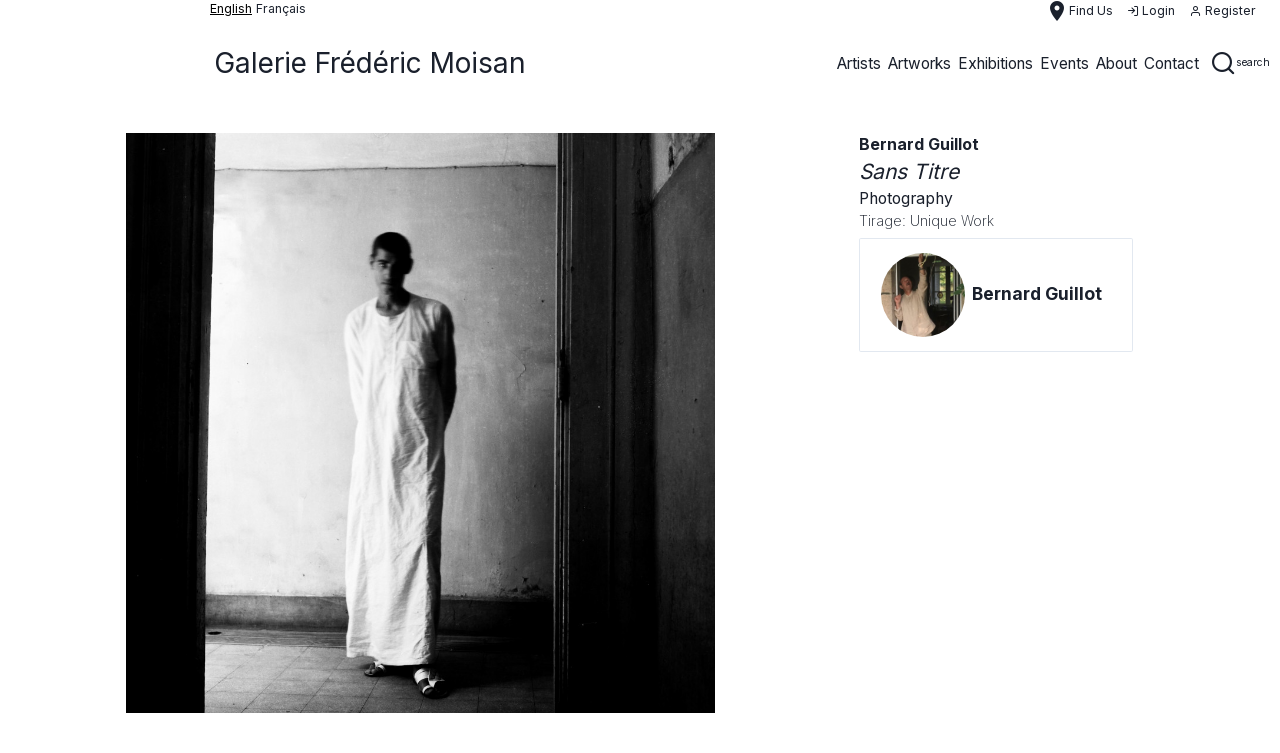

--- FILE ---
content_type: text/html; charset=UTF-8
request_url: http://www.galerie-fmoisan.fr/index.php/en/artwork/bernard-guillot-sans-titre-8
body_size: 16216
content:
<!DOCTYPE html>
<html lang="en">
   <head>
            <meta charset="UTF-8">
      <meta http-equiv="X-UA-Compatible" content="IE=edge">
      <meta name="apple-mobile-web-app-capable" content="yes" />
      <meta name="apple-mobile-web-app-status-bar-style" content="black-translucent" />
      <meta name="viewport" content="initial-scale=1, width=device-width, minimum-scale=1, maximum-scale=1, user-scalable=no" />
      <link rel="apple-touch-icon" sizes="57x57" href="/favicons/apple-icon-57x57.png">
      <link rel="apple-touch-icon" sizes="60x60" href="/favicons/apple-icon-60x60.png">
      <link rel="apple-touch-icon" sizes="72x72" href="/favicons/apple-icon-72x72.png">
      <link rel="apple-touch-icon" sizes="76x76" href="/favicons/apple-icon-76x76.png">
      <link rel="apple-touch-icon" sizes="114x114" href="/favicons/apple-icon-114x114.png">
      <link rel="apple-touch-icon" sizes="120x120" href="/favicons/apple-icon-120x120.png">
      <link rel="apple-touch-icon" sizes="144x144" href="/favicons/apple-icon-144x144.png">
      <link rel="apple-touch-icon" sizes="152x152" href="/favicons/apple-icon-152x152.png">
      <link rel="apple-touch-icon" sizes="180x180" href="/favicons/apple-icon-180x180.png">
      <link rel="icon" type="image/png" sizes="192x192"  href="/favicons/android-icon-192x192.png">
      <link rel="icon" type="image/png" sizes="32x32" href="/favicons/favicon-32x32.png">
      <link rel="icon" type="image/png" sizes="96x96" href="/favicons/favicon-96x96.png">
      <link rel="icon" type="image/png" sizes="16x16" href="/favicons/favicon-16x16.png">
      <link rel="manifest" href="/favicons/manifest.json">
      <meta name="msapplication-TileColor" content="#ffffff">
      <meta name="msapplication-TileImage" content="/favicons/ms-icon-144x144.png">
      <meta name="theme-color" content="#ffffff">
      <meta name="description" content="">
      <meta name="author" content="">
      <meta name="csrf-token" content="nxdeIAqEXunvVbsTb38FxkJa7sxbttjfFNGOQk8N">
      <title>galerie frédéric moisan</title>
      <link href="http://www.galerie-fmoisan.fr/css/app.css" rel="stylesheet">
                  <script type="text/javascript">
        if (!window.hasOwnProperty('URLS')) window.URLS = {};

        window.appConfig = {
            menu: [{"link":"http:\/\/www.galerie-fmoisan.fr\/index.php\/en\/artists","width":null,"click":null,"thin":false,"image":null,"class":null,"name":"artists","type":"submenu","index":1,"columns":[{"title":"","type":"enum","enum":[{"link":"http:\/\/www.galerie-fmoisan.fr\/index.php\/en\/artist\/ahmad-kaddour","width":null,"click":null,"thin":false,"image":null,"class":null,"name":"Ahmad Kaddour","type":"link","lang":null,"enum":null,"columns":null},{"link":"http:\/\/www.galerie-fmoisan.fr\/index.php\/en\/artist\/belem-julien-et-mathieu-schmitt","width":null,"click":null,"thin":false,"image":null,"class":null,"name":"Belem Julien et Mathieu Schmitt _","type":"link","lang":null,"enum":null,"columns":null},{"link":"http:\/\/www.galerie-fmoisan.fr\/index.php\/en\/artist\/alfredo-vilchis-roque","width":null,"click":null,"thin":false,"image":null,"class":null,"name":"Alfredo Vilchis-Roque","type":"link","lang":null,"enum":null,"columns":null},{"link":"http:\/\/www.galerie-fmoisan.fr\/index.php\/en\/artist\/ayako-miyawaki","width":null,"click":null,"thin":false,"image":null,"class":null,"name":"Ayako Miyawaki","type":"link","lang":null,"enum":null,"columns":null},{"link":"http:\/\/www.galerie-fmoisan.fr\/index.php\/en\/artist\/bernard-guillot","width":null,"click":null,"thin":false,"image":null,"class":null,"name":"bernard guillot","type":"link","lang":null,"enum":null,"columns":null},{"link":"http:\/\/www.galerie-fmoisan.fr\/index.php\/en\/artist\/denis-polge","width":null,"click":null,"thin":false,"image":null,"class":null,"name":"Denis Polge","type":"link","lang":null,"enum":null,"columns":null},{"link":"http:\/\/www.galerie-fmoisan.fr\/index.php\/en\/artist\/didier-hamey","width":null,"click":null,"thin":false,"image":null,"class":null,"name":"Didier Hamey","type":"link","lang":null,"enum":null,"columns":null},{"link":"http:\/\/www.galerie-fmoisan.fr\/index.php\/en\/artist\/hsu-ching-yuan","width":null,"click":null,"thin":false,"image":null,"class":null,"name":"Hsu Ching-Yuan","type":"link","lang":null,"enum":null,"columns":null},{"link":"http:\/\/www.galerie-fmoisan.fr\/index.php\/en\/artist\/ise","width":null,"click":null,"thin":false,"image":null,"class":null,"name":" ise","type":"link","lang":null,"enum":null,"columns":null},{"link":"http:\/\/www.galerie-fmoisan.fr\/index.php\/en\/artist\/karl-heinz-diegner","width":null,"click":null,"thin":false,"image":null,"class":null,"name":"Karl-Heinz Diegner","type":"link","lang":null,"enum":null,"columns":null},{"link":"http:\/\/www.galerie-fmoisan.fr\/index.php\/en\/artist\/marianna-gefen","width":null,"click":null,"thin":false,"image":null,"class":null,"name":"Marianna Gefen","type":"link","lang":null,"enum":null,"columns":null},{"link":"http:\/\/www.galerie-fmoisan.fr\/index.php\/en\/artist\/megumi-terao","width":null,"click":null,"thin":false,"image":null,"class":null,"name":"Megumi Terao","type":"link","lang":null,"enum":null,"columns":null},{"link":"http:\/\/www.galerie-fmoisan.fr\/index.php\/en\/artist\/muriel-moreau","width":null,"click":null,"thin":false,"image":null,"class":null,"name":"Muriel Moreau","type":"link","lang":null,"enum":null,"columns":null},{"link":"http:\/\/www.galerie-fmoisan.fr\/index.php\/en\/artist\/nicolas-dieterle","width":null,"click":null,"thin":false,"image":null,"class":null,"name":"Nicolas Dieterl\u00e9","type":"link","lang":null,"enum":null,"columns":null},{"link":"http:\/\/www.galerie-fmoisan.fr\/index.php\/en\/artist\/sandra-martagex","width":null,"click":null,"thin":false,"image":null,"class":null,"name":"Sandra Martagex","type":"link","lang":null,"enum":null,"columns":null},{"link":"http:\/\/www.galerie-fmoisan.fr\/index.php\/en\/artist\/stephanie-sautenet","width":null,"click":null,"thin":false,"image":null,"class":null,"name":"St\u00e9phanie Sautenet","type":"link","lang":null,"enum":null,"columns":null},{"link":"http:\/\/www.galerie-fmoisan.fr\/index.php\/en\/artist\/veronique-masurel","width":null,"click":null,"thin":false,"image":null,"class":null,"name":"V\u00e9ronique Masurel","type":"link","lang":null,"enum":null,"columns":null}],"centered":false},{"title":"Featured artist","type":"enum","enum":[{"link":"http:\/\/www.galerie-fmoisan.fr\/index.php\/en\/artist\/ayako-miyawaki","width":null,"click":null,"thin":false,"image":"http:\/\/www.galerie-fmoisan.fr\/storage\/artists\/avatars\/12\/conversions\/artist_avatar_4-sm.jpg","class":null,"type":"featured","name":"Ayako Miyawaki","rounded":true,"lang":false,"enum":null,"columns":null},{"link":"http:\/\/www.galerie-fmoisan.fr\/index.php\/en\/artist\/alfredo-vilchis-roque","width":null,"click":null,"thin":false,"image":"http:\/\/www.galerie-fmoisan.fr\/storage\/artists\/avatars\/118\/conversions\/artist_avatar_8-sm.jpg","class":null,"type":"featured","name":"Alfredo Vilchis-Roque","rounded":true,"lang":false,"enum":null,"columns":null}],"centered":false}],"enum":null},{"link":"http:\/\/www.galerie-fmoisan.fr\/index.php\/en\/artworks","width":null,"click":null,"thin":false,"image":null,"class":null,"name":"artworks","type":"submenu","index":1,"columns":[{"title":"","type":"enum","enum":[{"link":"http:\/\/www.galerie-fmoisan.fr\/index.php\/en\/artworks\/drawings","width":null,"click":null,"thin":false,"image":null,"class":null,"name":"drawings","type":"link","lang":null,"enum":null,"columns":null},{"link":"http:\/\/www.galerie-fmoisan.fr\/index.php\/en\/artworks\/engravings","width":null,"click":null,"thin":false,"image":null,"class":null,"name":"engravings","type":"link","lang":null,"enum":null,"columns":null},{"link":"http:\/\/www.galerie-fmoisan.fr\/index.php\/en\/artworks\/painted-photographs","width":null,"click":null,"thin":false,"image":null,"class":null,"name":"painted photographs","type":"link","lang":null,"enum":null,"columns":null},{"link":"http:\/\/www.galerie-fmoisan.fr\/index.php\/en\/artworks\/paintings","width":null,"click":null,"thin":false,"image":null,"class":null,"name":"paintings","type":"link","lang":null,"enum":null,"columns":null},{"link":"http:\/\/www.galerie-fmoisan.fr\/index.php\/en\/artworks\/photographies","width":null,"click":null,"thin":false,"image":null,"class":null,"name":"photographies","type":"link","lang":null,"enum":null,"columns":null},{"link":"http:\/\/www.galerie-fmoisan.fr\/index.php\/en\/artworks\/prints","width":null,"click":null,"thin":false,"image":null,"class":null,"name":"prints","type":"link","lang":null,"enum":null,"columns":null},{"link":"http:\/\/www.galerie-fmoisan.fr\/index.php\/en\/artworks\/sculptures","width":null,"click":null,"thin":false,"image":null,"class":null,"name":"sculptures","type":"link","lang":null,"enum":null,"columns":null},{"link":"http:\/\/www.galerie-fmoisan.fr\/index.php\/en\/artworks\/textile-arts","width":null,"click":null,"thin":false,"image":null,"class":null,"name":"textile arts","type":"link","lang":null,"enum":null,"columns":null}],"centered":false},{"title":"","type":"enum","enum":[{"link":"http:\/\/www.galerie-fmoisan.fr\/index.php\/en\/artworks\/acrylics","width":null,"click":null,"thin":false,"image":null,"class":null,"name":"acrylics","type":"link","lang":null,"enum":null,"columns":null},{"link":"http:\/\/www.galerie-fmoisan.fr\/index.php\/en\/artworks\/alabasters","width":null,"click":null,"thin":false,"image":null,"class":null,"name":"alabasters","type":"link","lang":null,"enum":null,"columns":null},{"link":"http:\/\/www.galerie-fmoisan.fr\/index.php\/en\/artworks\/bronzes","width":null,"click":null,"thin":false,"image":null,"class":null,"name":"bronzes","type":"link","lang":null,"enum":null,"columns":null},{"link":"http:\/\/www.galerie-fmoisan.fr\/index.php\/en\/artworks\/engravings","width":null,"click":null,"thin":false,"image":null,"class":null,"name":"engravings","type":"link","lang":null,"enum":null,"columns":null},{"link":"http:\/\/www.galerie-fmoisan.fr\/index.php\/en\/artworks\/gouaches","width":null,"click":null,"thin":false,"image":null,"class":null,"name":"gouaches","type":"link","lang":null,"enum":null,"columns":null},{"link":"http:\/\/www.galerie-fmoisan.fr\/index.php\/en\/artworks\/inks","width":null,"click":null,"thin":false,"image":null,"class":null,"name":"inks","type":"link","lang":null,"enum":null,"columns":null},{"link":"http:\/\/www.galerie-fmoisan.fr\/index.php\/en\/artworks\/lithographies","width":null,"click":null,"thin":false,"image":null,"class":null,"name":"lithographies","type":"link","lang":null,"enum":null,"columns":null},{"link":"http:\/\/www.galerie-fmoisan.fr\/index.php\/en\/artworks\/mixed-technics","width":null,"click":null,"thin":false,"image":null,"class":null,"name":"mixed technics","type":"link","lang":null,"enum":null,"columns":null},{"link":"http:\/\/www.galerie-fmoisan.fr\/index.php\/en\/artworks\/oil","width":null,"click":null,"thin":false,"image":null,"class":null,"name":"oil","type":"link","lang":null,"enum":null,"columns":null},{"link":"http:\/\/www.galerie-fmoisan.fr\/index.php\/en\/artworks\/pastels","width":null,"click":null,"thin":false,"image":null,"class":null,"name":"pastels","type":"link","lang":null,"enum":null,"columns":null},{"link":"http:\/\/www.galerie-fmoisan.fr\/index.php\/en\/artworks\/screen-printings","width":null,"click":null,"thin":false,"image":null,"class":null,"name":"screen printings","type":"link","lang":null,"enum":null,"columns":null},{"link":"http:\/\/www.galerie-fmoisan.fr\/index.php\/en\/artworks\/steatites","width":null,"click":null,"thin":false,"image":null,"class":null,"name":"steatites","type":"link","lang":null,"enum":null,"columns":null},{"link":"http:\/\/www.galerie-fmoisan.fr\/index.php\/en\/artworks\/textiles","width":null,"click":null,"thin":false,"image":null,"class":null,"name":"textiles","type":"link","lang":null,"enum":null,"columns":null},{"link":"http:\/\/www.galerie-fmoisan.fr\/index.php\/en\/artworks\/watercolors","width":null,"click":null,"thin":false,"image":null,"class":null,"name":"watercolors","type":"link","lang":null,"enum":null,"columns":null}],"centered":false},{"title":"Featured artwork","type":"enum","enum":[{"link":"http:\/\/www.galerie-fmoisan.fr\/index.php\/en\/artwork\/denis-polge-sans-titre-2","width":null,"click":null,"thin":false,"image":"http:\/\/www.galerie-fmoisan.fr\/storage\/artworks\/covers\/475\/conversions\/artwork_cover_denis-polge-sans-titre-2_828b4f13a3a21587fae7b712472e6c6f-sm.jpg","class":null,"type":"featured","name":"Sans titre","rounded":false,"lang":false,"enum":null,"columns":null}],"centered":false}],"enum":null},{"link":"http:\/\/www.galerie-fmoisan.fr\/index.php\/en\/exhibitions","width":null,"click":null,"thin":false,"image":null,"class":null,"name":"exhibitions","type":"submenu","columns":[{"title":"","type":"enum","enum":[{"link":"http:\/\/www.galerie-fmoisan.fr\/index.php\/en\/exhibitions\/current-exhibitions","width":null,"click":null,"thin":false,"image":null,"class":null,"name":"Current Exhibitions","enum":null,"columns":null},{"link":"http:\/\/www.galerie-fmoisan.fr\/index.php\/en\/exhibitions\/future-exhibitions","width":null,"click":null,"thin":false,"image":null,"class":null,"name":"Future Exhibitions","enum":null,"columns":null},{"link":"http:\/\/www.galerie-fmoisan.fr\/index.php\/en\/exhibitions\/past-exhibitions","width":null,"click":null,"thin":false,"image":null,"class":null,"name":"Past Exhibitions","enum":null,"columns":null}],"centered":false}],"enum":null},{"link":"http:\/\/www.galerie-fmoisan.fr\/index.php\/en\/events","width":null,"click":null,"thin":false,"image":null,"class":null,"name":"events","type":"submenu","columns":[{"title":"","type":"enum","enum":[{"link":"http:\/\/www.galerie-fmoisan.fr\/index.php\/en\/events\/current-events","width":null,"click":null,"thin":false,"image":null,"class":null,"name":"Current Events","enum":null,"columns":null},{"link":"http:\/\/www.galerie-fmoisan.fr\/index.php\/en\/events\/future-events","width":null,"click":null,"thin":false,"image":null,"class":null,"name":"Future Events","enum":null,"columns":null},{"link":"http:\/\/www.galerie-fmoisan.fr\/index.php\/en\/events\/past-events","width":null,"click":null,"thin":false,"image":null,"class":null,"name":"Past Events","enum":null,"columns":null}],"centered":false}],"enum":null},{"link":null,"width":null,"click":null,"thin":false,"image":null,"class":null,"name":"about","type":"router","router":"about","enum":null,"columns":null},{"link":null,"width":null,"click":null,"thin":false,"image":null,"class":null,"name":"contact","type":"router","router":"contact","enum":null,"columns":null}],
            query: [],
            agent: {"mobile":false,"tablet":false},
            breadcrumbs: ["artwork","bernard-guillot-sans-titre-8"],
            translations: {"en":{"key":"en","name":"English","url":"http:\/\/www.galerie-fmoisan.fr\/index.php\/en\/artwork\/bernard-guillot-sans-titre-8","selected":true},"fr":{"key":"fr","name":"fran\u00e7ais","url":"http:\/\/www.galerie-fmoisan.fr\/index.php\/fr\/artwork\/bernard-guillot-sans-titre-8","selected":false}},
            lang: 'en',
            js: {"scroll":true,"bg_menu":false,"config":{"socket":false}},
            path: 'http://www.galerie-fmoisan.fr/'.slice(0, -1),
            auth: null,
            usermenu: null,
            searches: null
        };

        window.appSettings = {"id":1,"site_title":"galerie fr\u00e9d\u00e9ric moisan","default_country":"en","metas_keywords":null,"metas_description":null,"phone_number":"+33 (0) 1 49 26 95 44","mobile_number":"+33 (0) 6 733 703 66","email":"contact@galerie-fmoisan.fr","website":"http:\/\/www.galerie-fmoisan.com","instagram":"https:\/\/www.instagram.com\/galerie_fmoisan","facebook":"https:\/\/www.facebook.com\/galeriefmoisan","twitter":"https:\/\/twitter.com\/galerie_fmoisan","first_name":"frederic","last_name":"moisan","press_first_name":null,"press_last_name":"","press_email":"","press_phone_number":"","item_per_page":10,"newsletter":"http:\/\/www.galerie-fmoisan.fr\/index.php\/api\/newsletter\/contact","map":{"id":1,"mapable_id":1,"latitude":"48.854238","longitude":"2.337811","zoom":17,"width":500,"height":500,"show_infos":1,"show_infos_on_map":1,"address":"46 rue Croix des Petits Champs 75001","city":"paris","state":null,"hours":"11:00 - 19:00","day_from":"Tuesday","day_to":"Saturday","country":"France","deleted_at":null,"created_at":null,"updated_at":null},"time":{"open":"11:00 am","close":"7:00 pm"},"about_title":null,"about_subtitle":null,"about_text":"For me, running a Gallery space today means establishing a special presence in the world in a particular place and time. It means being on the lookout for new visual emotions, new sensations; being able to bring these choices to life, to arouse curiosity and awaken desire: it is about discovering and sharing in order to create an enduring link between art and society.\n\nThe artists who exhibit here - photographers, painters or sculptors - are authors, creators of worlds, who I get to know personally and hope to be involved with long term, which is the only way to discover and rediscover their work.\n\nThese contemporary artists use photography as a starting point to incorporate other media \u2013 painting, drawing, sculpture, video, writing\u2026 These different ways of expression are like a subtle game with various interpretations and points of view that eventually shed light on their work and their universe.\n\nPhotography is a starting point, for if painting is the response to an introspective experience, photography reveals a real, instantaneous, everyday vision, yet one that allows us to discover alternative viewpoints of the world.\n\nBy giving us the opportunity to discover a new space, another world until now inaccessible, the moment captured by photography opens up a multi-faceted way of seeing. So photography has the power to unveil mystery while retaining the enigma of the world, which we can sense beyond our everyday experience.\n\nFinally, the Gallery is an extensive space where you are invited to glimpse the artist\u2019s world, as recreated through the exhibition.","rich_text":null,"maps":[{"id":1,"mapable_id":1,"latitude":"48.854238","longitude":"2.337811","zoom":17,"width":500,"height":500,"show_infos":1,"show_infos_on_map":1,"address":"46 rue Croix des Petits Champs 75001","city":"paris","state":null,"hours":"11:00 - 19:00","day_from":"Tuesday","day_to":"Saturday","country":"France","deleted_at":null,"created_at":null,"updated_at":null}],"translations":[{"id":1,"locale":"en","site_setting_id":1,"about_title":null,"about_subtitle":null,"about_text":"For me, running a Gallery space today means establishing a special presence in the world in a particular place and time. It means being on the lookout for new visual emotions, new sensations; being able to bring these choices to life, to arouse curiosity and awaken desire: it is about discovering and sharing in order to create an enduring link between art and society.\n\nThe artists who exhibit here - photographers, painters or sculptors - are authors, creators of worlds, who I get to know personally and hope to be involved with long term, which is the only way to discover and rediscover their work.\n\nThese contemporary artists use photography as a starting point to incorporate other media \u2013 painting, drawing, sculpture, video, writing\u2026 These different ways of expression are like a subtle game with various interpretations and points of view that eventually shed light on their work and their universe.\n\nPhotography is a starting point, for if painting is the response to an introspective experience, photography reveals a real, instantaneous, everyday vision, yet one that allows us to discover alternative viewpoints of the world.\n\nBy giving us the opportunity to discover a new space, another world until now inaccessible, the moment captured by photography opens up a multi-faceted way of seeing. So photography has the power to unveil mystery while retaining the enigma of the world, which we can sense beyond our everyday experience.\n\nFinally, the Gallery is an extensive space where you are invited to glimpse the artist\u2019s world, as recreated through the exhibition.","rich_text":null},{"id":1,"locale":"fr","site_setting_id":1,"about_title":null,"about_subtitle":null,"about_text":"Pour moi, diriger un espace-galerie aujourd\u2019hui, c\u2019est \u00e9tablir dans un temps et un lieu donn\u00e9s une pr\u00e9sence particuli\u00e8re au monde. Cela signifie \u00eatre \u00e0 l\u2019aff\u00fbt de nouvelles \u00e9motions visuelles, de nouvelles sensations, \u00eatre capable de faire vivre ces choix en \u00e9veillant la curiosit\u00e9, en suscitant le d\u00e9sir : d\u00e9couvrir et faire partager, afin de contribuer \u00e0 cr\u00e9er un lien artistique et social sur la dur\u00e9e.\n\nLes artistes qui exposent, photographes et plasticiens, sont ainsi des auteurs, des cr\u00e9ateurs de mondes, rencontr\u00e9s personnellement et avec lesquels je souhaite m\u2019engager dans un travail \u00e0 long terme, seul moyen de d\u00e9couvrir et red\u00e9couvrir l\u2019\u0153uvre. Ils font partie de ces artistes contemporains qui partent de la photographie pour \u00e9tablir ensuite des ponts vers d\u2019autres m\u00e9dias \u2013 peinture, dessin, sculpture, vid\u00e9o, \u00e9criture... Ces diff\u00e9rents modes d\u2019expressions instaurent un jeu subtil de lectures et d\u2019angles de vue qui \u00e9clairent finalement leurs \u0153uvres et leurs univers.\n\nLa photographie comme point de d\u00e9part car, si la peinture r\u00e9pond \u00e0 une exp\u00e9rience introspective et d\u2019extirpation, la photographie, elle, r\u00e9v\u00e8le, une vision \u00e0 la fois r\u00e9elle, instantan\u00e9e et quotidienne qui nous fait cependant d\u00e9couvrir d\u2019autres points de vue que notre propre regard sur le monde. En nous offrant l\u2019occasion de d\u00e9couvrir un autre espace, un double fond, un hors-champ \u2013 autrement inaccessible \u2013 dans l\u2019instantan\u00e9 d\u2019une image, elle nous donne la possibilit\u00e9 d\u2019exp\u00e9rimenter le regard en facettes de l\u2019abeille. La photographie a ainsi le pouvoir de d\u00e9voiler le myst\u00e8re, tout en conservant l\u2019\u00e9nigme du monde, pr\u00e9gnante derri\u00e8re nos visions quotidiennes. La galerie, enfin est un espace vaste et tout en longueur, qui permet et propose de parcourir le monde de l\u2019artiste, librement reconstitu\u00e9 \u00e0 travers l\u2019accrochage.","rich_text":null}]};
        
        
                  window.appConfig.searches = {"main":{"input":{"autocomplete":true,"url":"http:\/\/www.galerie-fmoisan.fr\/index.php\/api\/search","width":200,"placeholder":{"en":"Search artists, artworks, technics, ...","fr":"Recherchez artistes, oeuvres d\u0027art, technique, ..."},"model":["categories","technic","artist","artwork"],"display":[]},"button":[]},"local":null};
        
        console.warn('****** APP SETTINGS =>', window.appSettings);
        console.warn('****** APP CONFIG => ', window.appConfig);
      </script>

      <script type="text/javascript" src="http://www.galerie-fmoisan.fr/js/vendors/manifest.js"></script>
      <script type="text/javascript" src="http://www.galerie-fmoisan.fr/js/vendors/vendor.js"></script>
   </head>
   <body>
      <div id="app">  
          
        
        <div class="navbar navbar__top flex text-xs md:text-sm border-1 border-white px-1 pl-user">
	 	 	<div class="flex text-xs md:text-sm">
    <div class="text-black capitalize underline mr-1">English</div>
                    <div><a class="capitalize" href="http://www.galerie-fmoisan.fr/index.php/fr/artwork/bernard-guillot-sans-titre-8">français</a></div>
        </div>	 
	 <div class="flex-grow"></div>

	<div class="flex items-center px-2 text-sm">

		<router-link to="/location"
					 tag="div"
    				 class="hidden md:flex items-center mr-4 capitalize cursor-pointer contact hover:text-gray-600"
		>
			<span class="material-icons">place</span>
			<span>Find us</span>
		</router-link>

										<router-link to="/login"
						 tag="div"
	    				 class="hidden md:flex items-center mr-4 capitalize cursor-pointer contact hover:text-gray-600"
			>
				<i class="fe fe-log-in"></i>
				<span class="ml-1">Login</span>
			</router-link>
			<router-link to="/register"
						 tag="div"
	    				 class="hidden md:flex items-center mr-4 capitalize cursor-pointer contact hover:text-gray-600"
			>
				<i class="fe fe-user"></i>
				<span class="ml-1">Register</span>
			</router-link>
								</div>
</div><div class="nav-sticky--top"></div>
<div class="navbar navbar__menu sticky z-100 pl-user" style="top:0px;">
	<div class="ct-xl flex">

		<div class="navbar__brand">
		<a href="http://www.galerie-fmoisan.fr/index.php" class="navbar__brand--brand">
		Galerie Frédéric Moisan
	</a>
	</div>		<div class="navbar--burger flex items-center md:hidden">
	<div class="hamburger hamburger--collapse flex items-center" aria-controls="#nav-header-target">
		<div class="hamburger-box">
			<div class="hamburger-inner"></div>
		</div>
	</div>
</div>
		<div id="nav-header-target" class="navbar--menu"  v-show="!search"  aria-hidden="true">
			<div class="navbar--end flex-grow">
																					<div class="navbar-item navbar-item--enum ">
													<a href="http://www.galerie-fmoisan.fr/index.php/en/artists">
	<span>artists</span>
</a>
							<div id="dropdown-0" class="dropdown " aria-hidden="true" >
	<div class="dropdown--caret"></div> 
			<div class="dropdown__col">
				<div class="dropdown__title text-center"></div>
				<ul>
								<li class="">
				<a href="http://www.galerie-fmoisan.fr/index.php/en/artist/ahmad-kaddour">Ahmad Kaddour</a>
			</li>
								<li class="">
				<a href="http://www.galerie-fmoisan.fr/index.php/en/artist/belem-julien-et-mathieu-schmitt">Belem Julien et Mathieu Schmitt _</a>
			</li>
								<li class="">
				<a href="http://www.galerie-fmoisan.fr/index.php/en/artist/alfredo-vilchis-roque">Alfredo Vilchis-Roque</a>
			</li>
								<li class="">
				<a href="http://www.galerie-fmoisan.fr/index.php/en/artist/ayako-miyawaki">Ayako Miyawaki</a>
			</li>
								<li class="">
				<a href="http://www.galerie-fmoisan.fr/index.php/en/artist/bernard-guillot">bernard guillot</a>
			</li>
								<li class="">
				<a href="http://www.galerie-fmoisan.fr/index.php/en/artist/denis-polge">Denis Polge</a>
			</li>
								<li class="">
				<a href="http://www.galerie-fmoisan.fr/index.php/en/artist/didier-hamey">Didier Hamey</a>
			</li>
								<li class="">
				<a href="http://www.galerie-fmoisan.fr/index.php/en/artist/hsu-ching-yuan">Hsu Ching-Yuan</a>
			</li>
								<li class="">
				<a href="http://www.galerie-fmoisan.fr/index.php/en/artist/ise"> ise</a>
			</li>
								<li class="">
				<a href="http://www.galerie-fmoisan.fr/index.php/en/artist/karl-heinz-diegner">Karl-Heinz Diegner</a>
			</li>
								<li class="">
				<a href="http://www.galerie-fmoisan.fr/index.php/en/artist/marianna-gefen">Marianna Gefen</a>
			</li>
								<li class="">
				<a href="http://www.galerie-fmoisan.fr/index.php/en/artist/megumi-terao">Megumi Terao</a>
			</li>
								<li class="">
				<a href="http://www.galerie-fmoisan.fr/index.php/en/artist/muriel-moreau">Muriel Moreau</a>
			</li>
								<li class="">
				<a href="http://www.galerie-fmoisan.fr/index.php/en/artist/nicolas-dieterle">Nicolas Dieterlé</a>
			</li>
								<li class="">
				<a href="http://www.galerie-fmoisan.fr/index.php/en/artist/sandra-martagex">Sandra Martagex</a>
			</li>
								<li class="">
				<a href="http://www.galerie-fmoisan.fr/index.php/en/artist/stephanie-sautenet">Stéphanie Sautenet</a>
			</li>
								<li class="">
				<a href="http://www.galerie-fmoisan.fr/index.php/en/artist/veronique-masurel">Véronique Masurel</a>
			</li>
				</ul>
	</div>
				<div class="dropdown__col">
				<div class="dropdown__title text-center">Featured artist</div>
				<ul>
								<li>
				<a href="http://www.galerie-fmoisan.fr/index.php/en/artist/ayako-miyawaki">
					<img src="http://www.galerie-fmoisan.fr/storage/artists/avatars/12/conversions/artist_avatar_4-sm.jpg" class="w-56 mx-auto" style="max-width: 1000px;" />
				</a>
			</li>
						<li class="">
				<a href="http://www.galerie-fmoisan.fr/index.php/en/artist/ayako-miyawaki">Ayako Miyawaki</a>
			</li>
								<li>
				<a href="http://www.galerie-fmoisan.fr/index.php/en/artist/alfredo-vilchis-roque">
					<img src="http://www.galerie-fmoisan.fr/storage/artists/avatars/118/conversions/artist_avatar_8-sm.jpg" class="w-56 mx-auto" style="max-width: 1000px;" />
				</a>
			</li>
						<li class="">
				<a href="http://www.galerie-fmoisan.fr/index.php/en/artist/alfredo-vilchis-roque">Alfredo Vilchis-Roque</a>
			</li>
				</ul>
	</div>
		</div>
						</div>
																										<div class="navbar-item navbar-item--enum ">
													<a href="http://www.galerie-fmoisan.fr/index.php/en/artworks">
	<span>artworks</span>
</a>
							<div id="dropdown-1" class="dropdown " aria-hidden="true" >
	<div class="dropdown--caret"></div> 
			<div class="dropdown__col">
				<div class="dropdown__title text-center"></div>
				<ul>
								<li class="">
				<a href="http://www.galerie-fmoisan.fr/index.php/en/artworks/drawings">drawings</a>
			</li>
								<li class="">
				<a href="http://www.galerie-fmoisan.fr/index.php/en/artworks/engravings">engravings</a>
			</li>
								<li class="">
				<a href="http://www.galerie-fmoisan.fr/index.php/en/artworks/painted-photographs">painted photographs</a>
			</li>
								<li class="">
				<a href="http://www.galerie-fmoisan.fr/index.php/en/artworks/paintings">paintings</a>
			</li>
								<li class="">
				<a href="http://www.galerie-fmoisan.fr/index.php/en/artworks/photographies">photographies</a>
			</li>
								<li class="">
				<a href="http://www.galerie-fmoisan.fr/index.php/en/artworks/prints">prints</a>
			</li>
								<li class="">
				<a href="http://www.galerie-fmoisan.fr/index.php/en/artworks/sculptures">sculptures</a>
			</li>
								<li class="">
				<a href="http://www.galerie-fmoisan.fr/index.php/en/artworks/textile-arts">textile arts</a>
			</li>
				</ul>
	</div>
				<div class="dropdown__col">
				<div class="dropdown__title text-center"></div>
				<ul>
								<li class="">
				<a href="http://www.galerie-fmoisan.fr/index.php/en/artworks/acrylics">acrylics</a>
			</li>
								<li class="">
				<a href="http://www.galerie-fmoisan.fr/index.php/en/artworks/alabasters">alabasters</a>
			</li>
								<li class="">
				<a href="http://www.galerie-fmoisan.fr/index.php/en/artworks/bronzes">bronzes</a>
			</li>
								<li class="">
				<a href="http://www.galerie-fmoisan.fr/index.php/en/artworks/engravings">engravings</a>
			</li>
								<li class="">
				<a href="http://www.galerie-fmoisan.fr/index.php/en/artworks/gouaches">gouaches</a>
			</li>
								<li class="">
				<a href="http://www.galerie-fmoisan.fr/index.php/en/artworks/inks">inks</a>
			</li>
								<li class="">
				<a href="http://www.galerie-fmoisan.fr/index.php/en/artworks/lithographies">lithographies</a>
			</li>
								<li class="">
				<a href="http://www.galerie-fmoisan.fr/index.php/en/artworks/mixed-technics">mixed technics</a>
			</li>
								<li class="">
				<a href="http://www.galerie-fmoisan.fr/index.php/en/artworks/oil">oil</a>
			</li>
								<li class="">
				<a href="http://www.galerie-fmoisan.fr/index.php/en/artworks/pastels">pastels</a>
			</li>
								<li class="">
				<a href="http://www.galerie-fmoisan.fr/index.php/en/artworks/screen-printings">screen printings</a>
			</li>
								<li class="">
				<a href="http://www.galerie-fmoisan.fr/index.php/en/artworks/steatites">steatites</a>
			</li>
								<li class="">
				<a href="http://www.galerie-fmoisan.fr/index.php/en/artworks/textiles">textiles</a>
			</li>
								<li class="">
				<a href="http://www.galerie-fmoisan.fr/index.php/en/artworks/watercolors">watercolors</a>
			</li>
				</ul>
	</div>
				<div class="dropdown__col">
				<div class="dropdown__title text-center">Featured artwork</div>
				<ul>
								<li>
				<a href="http://www.galerie-fmoisan.fr/index.php/en/artwork/denis-polge-sans-titre-2">
					<img src="http://www.galerie-fmoisan.fr/storage/artworks/covers/475/conversions/artwork_cover_denis-polge-sans-titre-2_828b4f13a3a21587fae7b712472e6c6f-sm.jpg" class="w-56 mx-auto" style="max-width: 1000px;" />
				</a>
			</li>
						<li class="">
				<a href="http://www.galerie-fmoisan.fr/index.php/en/artwork/denis-polge-sans-titre-2">Sans titre</a>
			</li>
				</ul>
	</div>
		</div>
						</div>
																										<div class="navbar-item navbar-item--enum ">
													<a href="http://www.galerie-fmoisan.fr/index.php/en/exhibitions">
	<span>exhibitions</span>
</a>
							<div id="dropdown-2" class="dropdown " aria-hidden="true" >
	<div class="dropdown--caret"></div> 
			<div class="dropdown__col">
				<div class="dropdown__title text-center"></div>
				<ul>
								<li class="">
				<a href="http://www.galerie-fmoisan.fr/index.php/en/exhibitions/current-exhibitions">Current Exhibitions</a>
			</li>
								<li class="">
				<a href="http://www.galerie-fmoisan.fr/index.php/en/exhibitions/future-exhibitions">Future Exhibitions</a>
			</li>
								<li class="">
				<a href="http://www.galerie-fmoisan.fr/index.php/en/exhibitions/past-exhibitions">Past Exhibitions</a>
			</li>
				</ul>
	</div>
		</div>
						</div>
																										<div class="navbar-item navbar-item--enum ">
													<a href="http://www.galerie-fmoisan.fr/index.php/en/events">
	<span>events</span>
</a>
							<div id="dropdown-3" class="dropdown " aria-hidden="true" >
	<div class="dropdown--caret"></div> 
			<div class="dropdown__col">
				<div class="dropdown__title text-center"></div>
				<ul>
								<li class="">
				<a href="http://www.galerie-fmoisan.fr/index.php/en/events/current-events">Current Events</a>
			</li>
								<li class="">
				<a href="http://www.galerie-fmoisan.fr/index.php/en/events/future-events">Future Events</a>
			</li>
								<li class="">
				<a href="http://www.galerie-fmoisan.fr/index.php/en/events/past-events">Past Events</a>
			</li>
				</ul>
	</div>
		</div>
						</div>
																			<router-link to="about"
								 tag="div"
    						     class="navbar-item navbar-item--router cursor-pointer"
    				>
    					about
    				</router-link>
																			<router-link to="contact"
								 tag="div"
    						     class="navbar-item navbar-item--router cursor-pointer"
    				>
    					contact
    				</router-link>
												</div>
		</div>
		
				<search collapsed
				label="search"
				label-class="text-xs"
				icon="fe fe-search text-3xl"
				@open="search = !search"
				class="hidden md:flex mx-2"
		></search> 
			
	</div>
</div>
<transition name="route-anim" enter-active-class="animated fadeInLeft" leave-active-class="animated fadeOutDown">
	<router-view></router-view>
</transition>

<section id="content" class="">	
		<div class="ct-xl">
    <div class="h-full-header hidden md:flex p-2 pt-8">
        <div class="w-full md:w-2/3">
            <div class="h-full" tooltip="view fullscreen">
                                <img class="mx-auto max-h-full cursor-pointer"
                     src="http://www.galerie-fmoisan.fr/storage/artworks/covers/152/conversions/artwork_cover_bernard-guillot-sans-titre-8-lg.jpg"
                     @click="selected(`http://www.galerie-fmoisan.fr/storage/artworks/covers/152/artwork_cover_bernard-guillot-sans-titre-8.jpg`)"
                />
                            </div>
        </div>
        <div class="w-full text-center md:text-left md:w-1/3 md:ml-8 mt-8 md:mt-0">
            <div class="font-bold text-lg capitalize">
                <a href="http://www.galerie-fmoisan.fr/index.php/en/artist/bernard-guillot">
                    bernard guillot
                </a>
            </div>
            <div class="text-2xl italic capitalize">Sans titre</div>
            <div class="">
    <div class="capitalize md:text-lg">photography</div>
            <div class="flex"> 
                </div>
                <div class="font-thin text-sm md:text-base">Tirage: Unique Work</div>
</div>            <!--
<div class="mt-4">
	    <div class="line-through"></div>
    <div class="text-2xl font-bold">0,00 €
</div>
    <div class="inline-block cursor-pointer bg-black text-c-lightgray hover:bg-gray-900 hover:border-2 px-8 py-2 my-2">
        Add to cart
    </div>
    </div>
-->            <!--
            <div class="mt-6 mb-12 mx-auto rounded-sm overflow-hidden shadow-lg m-2 border border-gray-300 flex flex-col" style="max-width: 90%;">
                <div class="aspect__ratio--square mx-auto" style="background:transparent;width: 100px;">
                    <div style="background-image: url('http://www.galerie-fmoisan.fr/storage/artists/avatars/126/conversions/artist_avatar_6-sm.jpg');" class="bg-cover bg-teal rounded-full border-4 border-white">
                    </div>
                </div>
                 
                <div class="flex-grow px-6 py-4">
                    <a href="http://www.galerie-fmoisan.fr/index.php/en/artist/bernard-guillot">
                        <div class="break-words text-center capitalize font-bold text-xl mb-2">bernard guillot</div>
                    </a>
                    <p class="text-gray-800 text-sm text-justify italic">
                        Born in 1950 in Basel, Bernard Guillot is a French photographer and painter, he moves between Massif Central and Egypt to live.

His work is filled with impressionist, symbolic and mystical influences. Bernard Guillot avoids the decorative trends, through a minimalist approach and refined colors. Through his creations, the artist gives a lot of importance to water, pond, lake or a river, he comes across these during his travels. Nature is bewitching and poetic. The artist has developed a taste for the wonderful, enigmatic and timeless aspects, he digs them deeper with a play on shadows and reflections...His gray shades are mind blowing. His works highlight the unfathomable and the ethereal. "What does this blue oval symbolize, floating in the middle of the page? this flower? this heart? No...
                    </p>
                </div>
            </div>
            -->
            <div class="relative w-2/3 rounded-sm my-2 border flex flex-col">
                <div class="px-6 py-4 flex items-center">
                    <a href="http://www.galerie-fmoisan.fr/index.php/en/artist/bernard-guillot">
                        <div style="background-image: url('http://www.galerie-fmoisan.fr/storage/artists/avatars/126/conversions/artist_avatar_6-sm.jpg')" class="w-24 h-24 bg-cover bg-gray-300 rounded-full mr-2"></div>
                    </a>
                    <div class="text-sm">
                        <a class="font-bold text-xl leading-none capitalize" href="http://www.galerie-fmoisan.fr/index.php/en/artist/bernard-guillot">bernard guillot</a>
                    </div>
                </div>
            </div>
        </div>
    </div>

    <div class="md:hidden p-2 pt-8">
        <div class="h-full-header w-full">
            <div class="h-full" tooltip="view fullscreen">
                                <img class="mx-auto max-h-full cursor-pointer"
                     src="http://www.galerie-fmoisan.fr/storage/artworks/covers/152/conversions/artwork_cover_bernard-guillot-sans-titre-8-lg.jpg"
                     @click="selected(`http://www.galerie-fmoisan.fr/storage/artworks/covers/152/artwork_cover_bernard-guillot-sans-titre-8.jpg`)"
                />
                            </div>
        </div>
        <div class="w-full text-center md:text-left md:w-1/3 md:ml-8 mt-8 md:mt-0">
            <div class="font-bold text-lg capitalize">
                <a href="http://www.galerie-fmoisan.fr/index.php/en/artist/bernard-guillot">
                    bernard guillot
                </a>
            </div>
            <div class="text-2xl italic capitalize">Sans titre</div>
            <div class="">
    <div class="capitalize md:text-lg">photography</div>
            <div class="flex"> 
                </div>
                <div class="font-thin text-sm md:text-base">Tirage: Unique Work</div>
</div>            <!--
<div class="mt-4">
	    <div class="line-through"></div>
    <div class="text-2xl font-bold">0,00 €
</div>
    <div class="inline-block cursor-pointer bg-black text-c-lightgray hover:bg-gray-900 hover:border-2 px-8 py-2 my-2">
        Add to cart
    </div>
    </div>
-->            <div class="mt-6 mb-12 mx-auto rounded-sm overflow-hidden shadow-lg m-2 border border-gray-300 flex flex-col" style="max-width: 90%;">
                <div class="aspect__ratio--square mx-auto" style="background:transparent;width: 100px;">
                    <div style="background-image: url('http://www.galerie-fmoisan.fr/storage/artists/avatars/126/conversions/artist_avatar_6-sm.jpg');" class="bg-cover bg-teal rounded-full border-4 border-white">
                    </div>
                </div>
                 
                <div class="flex-grow px-6 py-4">
                    <a href="http://www.galerie-fmoisan.fr/index.php/en/artist/bernard-guillot">
                        <div class="break-words text-center capitalize font-bold text-xl mb-2">bernard guillot</div>
                    </a>
                    <p class="text-gray-800 text-sm text-justify italic">
                        Born in 1950 in Basel, Bernard Guillot is a French photographer and painter, he moves between Massif Central and Egypt to live.

His work is filled with impressionist, symbolic and mystical influences. Bernard Guillot avoids the decorative trends, through a minimalist approach and refined colors. Through his creations, the artist gives a lot of importance to water, pond, lake or a river, he comes across these during his travels. Nature is bewitching and poetic. The artist has developed a taste for the wonderful, enigmatic and timeless aspects, he digs them deeper with a play on shadows and reflections...His gray shades are mind blowing. His works highlight the unfathomable and the ethereal. "What does this blue oval symbolize, floating in the middle of the page? this flower? this heart? No...
                    </p>
                </div>
            </div>
        </div>
    </div>

        <div class="text-3xl font-light capitalize text-center my-12">
        artworks by bernard guillot
    </div>
    <div class="flex flex-center my-4">

        <div class="mb-10">
    <swiper height="16rem"
            slides-per-view-auto
            :space="8"
                >
                <div slot="slide" class="swiper-slide invisible">
                                    <a href="http://www.galerie-fmoisan.fr/index.php/en/artwork/bernard-guillot-sans-titre-1">
                        <div class="swiper-slide__image-container">
                <img src="http://www.galerie-fmoisan.fr/storage/artworks/covers/93/conversions/artwork_cover_bernard-guillot-sans-titre-1-md.jpg" class="" />
            </div>
                        <div class="absolute inset-0 bg-gray-300 opacity-0 hover:opacity-75 flex flex-center animate-opacity whitespace-normal p-2 cursor-pointer">
                            <div class="text-center text-black">
                    <div class="capitalize font-extrabold text-2xl">sans titre<span style="font-size:1em;">, 2015</span></div>
                                        <div class="capitalize text-sm">painted photograph</div>
                </div>
            </div>
                        </a>
                                </div>
                <div slot="slide" class="swiper-slide invisible">
                                    <a href="http://www.galerie-fmoisan.fr/index.php/en/artwork/bernard-guillot-sans-titre-3-22">
                        <div class="swiper-slide__image-container">
                <img src="http://www.galerie-fmoisan.fr/storage/artworks/covers/867/conversions/artwork_cover_bernard-guillot-sans-titre-3-22_28fb31371eb445250b1ba023e6f8ceb9-md.jpg" class="" />
            </div>
                        <div class="absolute inset-0 bg-gray-300 opacity-0 hover:opacity-75 flex flex-center animate-opacity whitespace-normal p-2 cursor-pointer">
                            <div class="text-center text-black">
                    <div class="capitalize font-extrabold text-2xl">Sans titre</div>
                                        <div class="capitalize text-sm">painted photograph</div>
                </div>
            </div>
                        </a>
                                </div>
                <div slot="slide" class="swiper-slide invisible">
                                    <a href="http://www.galerie-fmoisan.fr/index.php/en/artwork/bernard-guillot-sans-titre-36">
                        <div class="swiper-slide__image-container">
                <img src="http://www.galerie-fmoisan.fr/storage/artworks/covers/180/conversions/artwork_cover_bernard-guillot-sans-titre-36-md.jpg" class="" />
            </div>
                        <div class="absolute inset-0 bg-gray-300 opacity-0 hover:opacity-75 flex flex-center animate-opacity whitespace-normal p-2 cursor-pointer">
                            <div class="text-center text-black">
                    <div class="capitalize font-extrabold text-2xl">Sans titre</div>
                                        <div class="capitalize text-sm">drawing</div>
                </div>
            </div>
                        </a>
                                </div>
                <div slot="slide" class="swiper-slide invisible">
                                    <a href="http://www.galerie-fmoisan.fr/index.php/en/artwork/bernard-guillot-sans-titre-3-21">
                        <div class="swiper-slide__image-container">
                <img src="http://www.galerie-fmoisan.fr/storage/artworks/covers/866/conversions/artwork_cover_bernard-guillot-sans-titre-3-21_efdf14de3b451984b46645b32523101c-md.jpg" class="" />
            </div>
                        <div class="absolute inset-0 bg-gray-300 opacity-0 hover:opacity-75 flex flex-center animate-opacity whitespace-normal p-2 cursor-pointer">
                            <div class="text-center text-black">
                    <div class="capitalize font-extrabold text-2xl">Sans titre</div>
                                        <div class="capitalize text-sm">painted photograph</div>
                </div>
            </div>
                        </a>
                                </div>
                <div slot="slide" class="swiper-slide invisible">
                                    <a href="http://www.galerie-fmoisan.fr/index.php/en/artwork/bernard-guillot-sans-titre-3-20">
                        <div class="swiper-slide__image-container">
                <img src="http://www.galerie-fmoisan.fr/storage/artworks/covers/865/conversions/artwork_cover_bernard-guillot-sans-titre-3-20_29ad32f5fdc6d49d7d2ce9b4c6eb50b5-md.jpg" class="" />
            </div>
                        <div class="absolute inset-0 bg-gray-300 opacity-0 hover:opacity-75 flex flex-center animate-opacity whitespace-normal p-2 cursor-pointer">
                            <div class="text-center text-black">
                    <div class="capitalize font-extrabold text-2xl">Sans Titre</div>
                                        <div class="capitalize text-sm">painted photograph</div>
                </div>
            </div>
                        </a>
                                </div>
                <div slot="slide" class="swiper-slide invisible">
                                    <a href="http://www.galerie-fmoisan.fr/index.php/en/artwork/bernard-guillot-sans-titre-3-19">
                        <div class="swiper-slide__image-container">
                <img src="http://www.galerie-fmoisan.fr/storage/artworks/covers/864/conversions/artwork_cover_bernard-guillot-sans-titre-3-19_1f2efddbc536115f5e92027fb8464ad5-md.jpg" class="" />
            </div>
                        <div class="absolute inset-0 bg-gray-300 opacity-0 hover:opacity-75 flex flex-center animate-opacity whitespace-normal p-2 cursor-pointer">
                            <div class="text-center text-black">
                    <div class="capitalize font-extrabold text-2xl">Sans titre</div>
                                        <div class="capitalize text-sm">painted photograph</div>
                </div>
            </div>
                        </a>
                                </div>
                <div slot="slide" class="swiper-slide invisible">
                                    <a href="http://www.galerie-fmoisan.fr/index.php/en/artwork/bernard-guillot-sans-titre-3-18">
                        <div class="swiper-slide__image-container">
                <img src="http://www.galerie-fmoisan.fr/storage/artworks/covers/863/conversions/artwork_cover_bernard-guillot-sans-titre-3-18_108ee2fb701dd0b074272e33ad338ba8-md.jpg" class="" />
            </div>
                        <div class="absolute inset-0 bg-gray-300 opacity-0 hover:opacity-75 flex flex-center animate-opacity whitespace-normal p-2 cursor-pointer">
                            <div class="text-center text-black">
                    <div class="capitalize font-extrabold text-2xl">Sans Titre</div>
                                        <div class="capitalize text-sm">painted photograph</div>
                </div>
            </div>
                        </a>
                                </div>
                <div slot="slide" class="swiper-slide invisible">
                                    <a href="http://www.galerie-fmoisan.fr/index.php/en/artwork/bernard-guillot-sans-titre-3-17">
                        <div class="swiper-slide__image-container">
                <img src="http://www.galerie-fmoisan.fr/storage/artworks/covers/862/conversions/artwork_cover_bernard-guillot-sans-titre-3-17_a05cb514c8fa263a3ee305d7bb595c4c-md.jpg" class="" />
            </div>
                        <div class="absolute inset-0 bg-gray-300 opacity-0 hover:opacity-75 flex flex-center animate-opacity whitespace-normal p-2 cursor-pointer">
                            <div class="text-center text-black">
                    <div class="capitalize font-extrabold text-2xl">Sans titre</div>
                                        <div class="capitalize text-sm">painted photograph</div>
                </div>
            </div>
                        </a>
                                </div>
                <div slot="slide" class="swiper-slide invisible">
                                    <a href="http://www.galerie-fmoisan.fr/index.php/en/artwork/bernard-guillot-sans-titre-3-16">
                        <div class="swiper-slide__image-container">
                <img src="http://www.galerie-fmoisan.fr/storage/artworks/covers/861/conversions/artwork_cover_bernard-guillot-sans-titre-3-16_02410cf3c34f0f5ebd4958a5c76420e5-md.jpg" class="" />
            </div>
                        <div class="absolute inset-0 bg-gray-300 opacity-0 hover:opacity-75 flex flex-center animate-opacity whitespace-normal p-2 cursor-pointer">
                            <div class="text-center text-black">
                    <div class="capitalize font-extrabold text-2xl">Sans titre</div>
                                        <div class="capitalize text-sm">photography</div>
                </div>
            </div>
                        </a>
                                </div>
                <div slot="slide" class="swiper-slide invisible">
                                    <a href="http://www.galerie-fmoisan.fr/index.php/en/artwork/bernard-guillot-sans-titre-3-15">
                        <div class="swiper-slide__image-container">
                <img src="http://www.galerie-fmoisan.fr/storage/artworks/covers/860/conversions/artwork_cover_bernard-guillot-sans-titre-3-15_1af48c47c5526b494d8021c921ab526c-md.jpg" class="" />
            </div>
                        <div class="absolute inset-0 bg-gray-300 opacity-0 hover:opacity-75 flex flex-center animate-opacity whitespace-normal p-2 cursor-pointer">
                            <div class="text-center text-black">
                    <div class="capitalize font-extrabold text-2xl">Sans titre</div>
                                        <div class="capitalize text-sm">photography</div>
                </div>
            </div>
                        </a>
                                </div>
                <div slot="slide" class="swiper-slide invisible">
                                    <a href="http://www.galerie-fmoisan.fr/index.php/en/artwork/bernard-guillot-sans-titre-3-14">
                        <div class="swiper-slide__image-container">
                <img src="http://www.galerie-fmoisan.fr/storage/artworks/covers/859/conversions/artwork_cover_bernard-guillot-sans-titre-3-14_7148813fffc722d25bb3bdaadb82861a-md.jpg" class="" />
            </div>
                        <div class="absolute inset-0 bg-gray-300 opacity-0 hover:opacity-75 flex flex-center animate-opacity whitespace-normal p-2 cursor-pointer">
                            <div class="text-center text-black">
                    <div class="capitalize font-extrabold text-2xl">Sans titre</div>
                                        <div class="capitalize text-sm">photography</div>
                </div>
            </div>
                        </a>
                                </div>
                <div slot="slide" class="swiper-slide invisible">
                                    <a href="http://www.galerie-fmoisan.fr/index.php/en/artwork/bernard-guillot-sans-titre-3-13">
                        <div class="swiper-slide__image-container">
                <img src="http://www.galerie-fmoisan.fr/storage/artworks/covers/858/conversions/artwork_cover_bernard-guillot-sans-titre-3-13_3cc0daae5928504f06dc8c900f63e3fa-md.jpg" class="" />
            </div>
                        <div class="absolute inset-0 bg-gray-300 opacity-0 hover:opacity-75 flex flex-center animate-opacity whitespace-normal p-2 cursor-pointer">
                            <div class="text-center text-black">
                    <div class="capitalize font-extrabold text-2xl">Sans titre</div>
                                        <div class="capitalize text-sm">photography</div>
                </div>
            </div>
                        </a>
                                </div>
                <div slot="slide" class="swiper-slide invisible">
                                    <a href="http://www.galerie-fmoisan.fr/index.php/en/artwork/bernard-guillot-sans-titre-3-12">
                        <div class="swiper-slide__image-container">
                <img src="http://www.galerie-fmoisan.fr/storage/artworks/covers/857/conversions/artwork_cover_bernard-guillot-sans-titre-3-12_126f749404bf5e84c4271344f24bd5f6-md.jpg" class="" />
            </div>
                        <div class="absolute inset-0 bg-gray-300 opacity-0 hover:opacity-75 flex flex-center animate-opacity whitespace-normal p-2 cursor-pointer">
                            <div class="text-center text-black">
                    <div class="capitalize font-extrabold text-2xl">Sans titre</div>
                                        <div class="capitalize text-sm">photography</div>
                </div>
            </div>
                        </a>
                                </div>
                <div slot="slide" class="swiper-slide invisible">
                                    <a href="http://www.galerie-fmoisan.fr/index.php/en/artwork/bernard-guillot-sans-titre-3-11">
                        <div class="swiper-slide__image-container">
                <img src="http://www.galerie-fmoisan.fr/storage/artworks/covers/856/conversions/artwork_cover_bernard-guillot-sans-titre-3-11_4832657a6a5d74b8a9419e46b2b6f0b8-md.jpg" class="" />
            </div>
                        <div class="absolute inset-0 bg-gray-300 opacity-0 hover:opacity-75 flex flex-center animate-opacity whitespace-normal p-2 cursor-pointer">
                            <div class="text-center text-black">
                    <div class="capitalize font-extrabold text-2xl">Sans Titre</div>
                                        <div class="capitalize text-sm">photography</div>
                </div>
            </div>
                        </a>
                                </div>
                <div slot="slide" class="swiper-slide invisible">
                                    <a href="http://www.galerie-fmoisan.fr/index.php/en/artwork/bernard-guillot-sans-titre-39">
                        <div class="swiper-slide__image-container">
                <img src="http://www.galerie-fmoisan.fr/storage/artworks/covers/183/conversions/artwork_cover_bernard-guillot-sans-titre-39-md.jpg" class="" />
            </div>
                        <div class="absolute inset-0 bg-gray-300 opacity-0 hover:opacity-75 flex flex-center animate-opacity whitespace-normal p-2 cursor-pointer">
                            <div class="text-center text-black">
                    <div class="capitalize font-extrabold text-2xl">Sans titre</div>
                                        <div class="capitalize text-sm">drawing</div>
                </div>
            </div>
                        </a>
                                </div>
                <div slot="slide" class="swiper-slide invisible">
                                    <a href="http://www.galerie-fmoisan.fr/index.php/en/artwork/bernard-guillot-sans-titre-38">
                        <div class="swiper-slide__image-container">
                <img src="http://www.galerie-fmoisan.fr/storage/artworks/covers/182/conversions/artwork_cover_bernard-guillot-sans-titre-38-md.jpg" class="" />
            </div>
                        <div class="absolute inset-0 bg-gray-300 opacity-0 hover:opacity-75 flex flex-center animate-opacity whitespace-normal p-2 cursor-pointer">
                            <div class="text-center text-black">
                    <div class="capitalize font-extrabold text-2xl">Sans titre</div>
                                        <div class="capitalize text-sm">drawing</div>
                </div>
            </div>
                        </a>
                                </div>
                <div slot="slide" class="swiper-slide invisible">
                                    <a href="http://www.galerie-fmoisan.fr/index.php/en/artwork/bernard-guillot-sans-titre-37">
                        <div class="swiper-slide__image-container">
                <img src="http://www.galerie-fmoisan.fr/storage/artworks/covers/181/conversions/artwork_cover_bernard-guillot-sans-titre-37-md.jpg" class="" />
            </div>
                        <div class="absolute inset-0 bg-gray-300 opacity-0 hover:opacity-75 flex flex-center animate-opacity whitespace-normal p-2 cursor-pointer">
                            <div class="text-center text-black">
                    <div class="capitalize font-extrabold text-2xl">Sans titre</div>
                                        <div class="capitalize text-sm">drawing</div>
                </div>
            </div>
                        </a>
                                </div>
                <div slot="slide" class="swiper-slide invisible">
                                    <a href="http://www.galerie-fmoisan.fr/index.php/en/artwork/bernard-guillot-sans-titre-3-37">
                        <div class="swiper-slide__image-container">
                <img src="http://www.galerie-fmoisan.fr/storage/artworks/covers/926/conversions/artwork_cover_bernard-guillot-sans-titre-3-37_5e62b671b318c77fb810f901d62c0295-md.jpg" class=" image--horizontal " />
            </div>
                        <div class="absolute inset-0 bg-gray-300 opacity-0 hover:opacity-75 flex flex-center animate-opacity whitespace-normal p-2 cursor-pointer">
                            <div class="text-center text-black">
                    <div class="capitalize font-extrabold text-2xl">Sans Titre</div>
                                        <div class="capitalize text-sm">painted photograph</div>
                </div>
            </div>
                        </a>
                                </div>
                <div slot="slide" class="swiper-slide invisible">
                                    <a href="http://www.galerie-fmoisan.fr/index.php/en/artwork/bernard-guillot-necropole-juive-de-bassartine-le-caire-1977-1">
                        <div class="swiper-slide__image-container">
                <img src="http://www.galerie-fmoisan.fr/storage/artworks/covers/917/conversions/artwork_cover_bernard-guillot-necropole-juive-de-bassartine-le-caire-1977-1_4bf1e75e3bb08b1a858b9538abf1d8eb-md.jpg" class=" image--horizontal " />
            </div>
                        <div class="absolute inset-0 bg-gray-300 opacity-0 hover:opacity-75 flex flex-center animate-opacity whitespace-normal p-2 cursor-pointer">
                            <div class="text-center text-black">
                    <div class="capitalize font-extrabold text-2xl">Necropole juive de Bassartine – Le Caire, 1977</div>
                                        <div class="capitalize text-sm">photography</div>
                </div>
            </div>
                        </a>
                                </div>
                <div slot="slide" class="swiper-slide invisible">
                                    <a href="http://www.galerie-fmoisan.fr/index.php/en/artwork/bernard-guillot-sans-titre">
                        <div class="swiper-slide__image-container">
                <img src="http://www.galerie-fmoisan.fr/storage/artworks/covers/92/conversions/artwork_cover_bernard-guillot-sans-titre-md.jpg" class="" />
            </div>
                        <div class="absolute inset-0 bg-gray-300 opacity-0 hover:opacity-75 flex flex-center animate-opacity whitespace-normal p-2 cursor-pointer">
                            <div class="text-center text-black">
                    <div class="capitalize font-extrabold text-2xl">sans titre</div>
                                        <div class="capitalize text-sm">photography</div>
                </div>
            </div>
                        </a>
                                </div>
                <div slot="slide" class="swiper-slide invisible">
                                    <a href="http://www.galerie-fmoisan.fr/index.php/en/artwork/bernard-guillot-sans-titre-3-36">
                        <div class="swiper-slide__image-container">
                <img src="http://www.galerie-fmoisan.fr/storage/artworks/covers/925/conversions/artwork_cover_bernard-guillot-sans-titre-3-36_481d928be96c0b724a5dd88818c6b9a3-md.jpg" class="" />
            </div>
                        <div class="absolute inset-0 bg-gray-300 opacity-0 hover:opacity-75 flex flex-center animate-opacity whitespace-normal p-2 cursor-pointer">
                            <div class="text-center text-black">
                    <div class="capitalize font-extrabold text-2xl">Sans Titre</div>
                                        <div class="capitalize text-sm">painted photograph</div>
                </div>
            </div>
                        </a>
                                </div>
                <div slot="slide" class="swiper-slide invisible">
                                    <a href="http://www.galerie-fmoisan.fr/index.php/en/artwork/bernard-guillot-sans-titre-3-35">
                        <div class="swiper-slide__image-container">
                <img src="http://www.galerie-fmoisan.fr/storage/artworks/covers/924/conversions/artwork_cover_bernard-guillot-sans-titre-3-35_59c630102721ac41b41a1af7e6ec8b9c-md.jpg" class="" />
            </div>
                        <div class="absolute inset-0 bg-gray-300 opacity-0 hover:opacity-75 flex flex-center animate-opacity whitespace-normal p-2 cursor-pointer">
                            <div class="text-center text-black">
                    <div class="capitalize font-extrabold text-2xl">Sans Titre</div>
                                        <div class="capitalize text-sm">painted photograph</div>
                </div>
            </div>
                        </a>
                                </div>
                <div slot="slide" class="swiper-slide invisible">
                                    <a href="http://www.galerie-fmoisan.fr/index.php/en/artwork/bernard-guillot-sans-titre-3-34">
                        <div class="swiper-slide__image-container">
                <img src="http://www.galerie-fmoisan.fr/storage/artworks/covers/923/conversions/artwork_cover_bernard-guillot-sans-titre-3-34_ed00b943b660672c2c737163997b4499-md.jpg" class=" image--horizontal " />
            </div>
                        <div class="absolute inset-0 bg-gray-300 opacity-0 hover:opacity-75 flex flex-center animate-opacity whitespace-normal p-2 cursor-pointer">
                            <div class="text-center text-black">
                    <div class="capitalize font-extrabold text-2xl">Sans Titre</div>
                                        <div class="capitalize text-sm">painted photograph</div>
                </div>
            </div>
                        </a>
                                </div>
                <div slot="slide" class="swiper-slide invisible">
                                    <a href="http://www.galerie-fmoisan.fr/index.php/en/artwork/bernard-guillot-sans-titre-3-32">
                        <div class="swiper-slide__image-container">
                <img src="http://www.galerie-fmoisan.fr/storage/artworks/covers/921/conversions/artwork_cover_bernard-guillot-sans-titre-3-32_d4e1f54a4925c394f4f2ac5aae4b2b66-md.jpg" class="" />
            </div>
                        <div class="absolute inset-0 bg-gray-300 opacity-0 hover:opacity-75 flex flex-center animate-opacity whitespace-normal p-2 cursor-pointer">
                            <div class="text-center text-black">
                    <div class="capitalize font-extrabold text-2xl">Sans Titre</div>
                                        <div class="capitalize text-sm">photography</div>
                </div>
            </div>
                        </a>
                                </div>
                <div slot="slide" class="swiper-slide invisible">
                                    <a href="http://www.galerie-fmoisan.fr/index.php/en/artwork/bernard-guillot-sans-titre-3-31">
                        <div class="swiper-slide__image-container">
                <img src="http://www.galerie-fmoisan.fr/storage/artworks/covers/920/conversions/artwork_cover_bernard-guillot-sans-titre-3-31_1630cc6884a89efe2f4b02d07066cfef-md.jpg" class="" />
            </div>
                        <div class="absolute inset-0 bg-gray-300 opacity-0 hover:opacity-75 flex flex-center animate-opacity whitespace-normal p-2 cursor-pointer">
                            <div class="text-center text-black">
                    <div class="capitalize font-extrabold text-2xl">Sans Titre</div>
                                        <div class="capitalize text-sm">painted photograph</div>
                </div>
            </div>
                        </a>
                                </div>
                <div slot="slide" class="swiper-slide invisible">
                                    <a href="http://www.galerie-fmoisan.fr/index.php/en/artwork/bernard-guillot-sans-titre-3-30">
                        <div class="swiper-slide__image-container">
                <img src="http://www.galerie-fmoisan.fr/storage/artworks/covers/919/conversions/artwork_cover_bernard-guillot-sans-titre-3-30_ed5fdede7406b821549cae4b9618bdc3-md.jpg" class="" />
            </div>
                        <div class="absolute inset-0 bg-gray-300 opacity-0 hover:opacity-75 flex flex-center animate-opacity whitespace-normal p-2 cursor-pointer">
                            <div class="text-center text-black">
                    <div class="capitalize font-extrabold text-2xl">Sans Titre</div>
                                        <div class="capitalize text-sm">painted photograph</div>
                </div>
            </div>
                        </a>
                                </div>
                <div slot="slide" class="swiper-slide invisible">
                                    <a href="http://www.galerie-fmoisan.fr/index.php/en/artwork/bernard-guillot-necropole-juive-de-bassartine-le-caire-1977-2">
                        <div class="swiper-slide__image-container">
                <img src="http://www.galerie-fmoisan.fr/storage/artworks/covers/918/conversions/artwork_cover_bernard-guillot-necropole-juive-de-bassartine-le-caire-1977-2_eb619b60d71f43970c4a470b97424d85-md.jpg" class=" image--horizontal " />
            </div>
                        <div class="absolute inset-0 bg-gray-300 opacity-0 hover:opacity-75 flex flex-center animate-opacity whitespace-normal p-2 cursor-pointer">
                            <div class="text-center text-black">
                    <div class="capitalize font-extrabold text-2xl">Necropole juive de Bassartine – Le Caire, 1977</div>
                                        <div class="capitalize text-sm">photography</div>
                </div>
            </div>
                        </a>
                                </div>
                <div slot="slide" class="swiper-slide invisible">
                                    <a href="http://www.galerie-fmoisan.fr/index.php/en/artwork/bernard-guillot-sans-titre-3-23">
                        <div class="swiper-slide__image-container">
                <img src="http://www.galerie-fmoisan.fr/storage/artworks/covers/868/conversions/artwork_cover_bernard-guillot-sans-titre-3-23_d05b52ec45a4ebde1a5370df62c0eadd-md.jpg" class="" />
            </div>
                        <div class="absolute inset-0 bg-gray-300 opacity-0 hover:opacity-75 flex flex-center animate-opacity whitespace-normal p-2 cursor-pointer">
                            <div class="text-center text-black">
                    <div class="capitalize font-extrabold text-2xl">Sans titre</div>
                                        <div class="capitalize text-sm">painted photograph</div>
                </div>
            </div>
                        </a>
                                </div>
                <div slot="slide" class="swiper-slide invisible">
                                    <a href="http://www.galerie-fmoisan.fr/index.php/en/artwork/bernard-guillot-necropole-juive-de-bassartine-le-caire-1977">
                        <div class="swiper-slide__image-container">
                <img src="http://www.galerie-fmoisan.fr/storage/artworks/covers/916/conversions/artwork_cover_bernard-guillot-necropole-juive-de-bassartine-le-caire-1977_dddffeeeba96cc92965514a3f5d27569-md.jpg" class=" image--horizontal " />
            </div>
                        <div class="absolute inset-0 bg-gray-300 opacity-0 hover:opacity-75 flex flex-center animate-opacity whitespace-normal p-2 cursor-pointer">
                            <div class="text-center text-black">
                    <div class="capitalize font-extrabold text-2xl">Necropole juive de Bassartine – Le Caire, 1977</div>
                                        <div class="capitalize text-sm">photography</div>
                </div>
            </div>
                        </a>
                                </div>
                <div slot="slide" class="swiper-slide invisible">
                                    <a href="http://www.galerie-fmoisan.fr/index.php/en/artwork/bernard-guillot-sans-titre-3-29">
                        <div class="swiper-slide__image-container">
                <img src="http://www.galerie-fmoisan.fr/storage/artworks/covers/915/conversions/artwork_cover_bernard-guillot-sans-titre-3-29_3d07414e4805e1439fef78625e1d8f71-md.jpg" class=" image--horizontal " />
            </div>
                        <div class="absolute inset-0 bg-gray-300 opacity-0 hover:opacity-75 flex flex-center animate-opacity whitespace-normal p-2 cursor-pointer">
                            <div class="text-center text-black">
                    <div class="capitalize font-extrabold text-2xl">Sans Titre</div>
                                        <div class="capitalize text-sm">photography</div>
                </div>
            </div>
                        </a>
                                </div>
                <div slot="slide" class="swiper-slide invisible">
                                    <a href="http://www.galerie-fmoisan.fr/index.php/en/artwork/bernard-guillot-sans-titre-3-28">
                        <div class="swiper-slide__image-container">
                <img src="http://www.galerie-fmoisan.fr/storage/artworks/covers/873/conversions/artwork_cover_bernard-guillot-sans-titre-3-28_8d8a1afe4148675cf722448dd6affa61-md.jpg" class=" image--horizontal " />
            </div>
                        <div class="absolute inset-0 bg-gray-300 opacity-0 hover:opacity-75 flex flex-center animate-opacity whitespace-normal p-2 cursor-pointer">
                            <div class="text-center text-black">
                    <div class="capitalize font-extrabold text-2xl">Sans titre</div>
                                        <div class="capitalize text-sm">painted photograph</div>
                </div>
            </div>
                        </a>
                                </div>
                <div slot="slide" class="swiper-slide invisible">
                                    <a href="http://www.galerie-fmoisan.fr/index.php/en/artwork/bernard-guillot-sans-titre-3-27">
                        <div class="swiper-slide__image-container">
                <img src="http://www.galerie-fmoisan.fr/storage/artworks/covers/872/conversions/artwork_cover_bernard-guillot-sans-titre-3-27_036832787b469579c0241a4584991494-md.jpg" class="" />
            </div>
                        <div class="absolute inset-0 bg-gray-300 opacity-0 hover:opacity-75 flex flex-center animate-opacity whitespace-normal p-2 cursor-pointer">
                            <div class="text-center text-black">
                    <div class="capitalize font-extrabold text-2xl">Sans titre</div>
                                        <div class="capitalize text-sm">painted photograph</div>
                </div>
            </div>
                        </a>
                                </div>
                <div slot="slide" class="swiper-slide invisible">
                                    <a href="http://www.galerie-fmoisan.fr/index.php/en/artwork/bernard-guillot-sans-titre-3-26">
                        <div class="swiper-slide__image-container">
                <img src="http://www.galerie-fmoisan.fr/storage/artworks/covers/871/conversions/artwork_cover_bernard-guillot-sans-titre-3-26_14612de51eb5a6ff5b07cb51bd44ec09-md.jpg" class="" />
            </div>
                        <div class="absolute inset-0 bg-gray-300 opacity-0 hover:opacity-75 flex flex-center animate-opacity whitespace-normal p-2 cursor-pointer">
                            <div class="text-center text-black">
                    <div class="capitalize font-extrabold text-2xl">Sans titre</div>
                                        <div class="capitalize text-sm">painted photograph</div>
                </div>
            </div>
                        </a>
                                </div>
                <div slot="slide" class="swiper-slide invisible">
                                    <a href="http://www.galerie-fmoisan.fr/index.php/en/artwork/bernard-guillot-sans-titre-3-25">
                        <div class="swiper-slide__image-container">
                <img src="http://www.galerie-fmoisan.fr/storage/artworks/covers/870/conversions/artwork_cover_bernard-guillot-sans-titre-3-25_35ecb7ee037981ac0ec71b463c1f8dab-md.jpg" class="" />
            </div>
                        <div class="absolute inset-0 bg-gray-300 opacity-0 hover:opacity-75 flex flex-center animate-opacity whitespace-normal p-2 cursor-pointer">
                            <div class="text-center text-black">
                    <div class="capitalize font-extrabold text-2xl">Sans titre</div>
                                        <div class="capitalize text-sm">painted photograph</div>
                </div>
            </div>
                        </a>
                                </div>
                <div slot="slide" class="swiper-slide invisible">
                                    <a href="http://www.galerie-fmoisan.fr/index.php/en/artwork/bernard-guillot-sans-titre-3-24">
                        <div class="swiper-slide__image-container">
                <img src="http://www.galerie-fmoisan.fr/storage/artworks/covers/869/conversions/artwork_cover_bernard-guillot-sans-titre-3-24_abf6324ad1a72cb3bbfaa9dd97e95f94-md.jpg" class="" />
            </div>
                        <div class="absolute inset-0 bg-gray-300 opacity-0 hover:opacity-75 flex flex-center animate-opacity whitespace-normal p-2 cursor-pointer">
                            <div class="text-center text-black">
                    <div class="capitalize font-extrabold text-2xl">Sans titre</div>
                                        <div class="capitalize text-sm">painted photograph</div>
                </div>
            </div>
                        </a>
                                </div>
                <div slot="slide" class="swiper-slide invisible">
                                    <a href="http://www.galerie-fmoisan.fr/index.php/en/artwork/bernard-guillot-sans-titre-9">
                        <div class="swiper-slide__image-container">
                <img src="http://www.galerie-fmoisan.fr/storage/artworks/covers/153/conversions/artwork_cover_bernard-guillot-sans-titre-9-md.jpg" class=" image--horizontal " />
            </div>
                        <div class="absolute inset-0 bg-gray-300 opacity-0 hover:opacity-75 flex flex-center animate-opacity whitespace-normal p-2 cursor-pointer">
                            <div class="text-center text-black">
                    <div class="capitalize font-extrabold text-2xl">Sans titre</div>
                                        <div class="capitalize text-sm">photography</div>
                </div>
            </div>
                        </a>
                                </div>
                <div slot="slide" class="swiper-slide invisible">
                                    <a href="http://www.galerie-fmoisan.fr/index.php/en/artwork/bernard-guillot-sans-titre-17">
                        <div class="swiper-slide__image-container">
                <img src="http://www.galerie-fmoisan.fr/storage/artworks/covers/161/conversions/artwork_cover_bernard-guillot-sans-titre-17-md.jpg" class="" />
            </div>
                        <div class="absolute inset-0 bg-gray-300 opacity-0 hover:opacity-75 flex flex-center animate-opacity whitespace-normal p-2 cursor-pointer">
                            <div class="text-center text-black">
                    <div class="capitalize font-extrabold text-2xl">Sans titre</div>
                                        <div class="capitalize text-sm">painted photograph</div>
                </div>
            </div>
                        </a>
                                </div>
                <div slot="slide" class="swiper-slide invisible">
                                    <a href="http://www.galerie-fmoisan.fr/index.php/en/artwork/bernard-guillot-sans-titre-16">
                        <div class="swiper-slide__image-container">
                <img src="http://www.galerie-fmoisan.fr/storage/artworks/covers/160/conversions/artwork_cover_bernard-guillot-sans-titre-16-md.jpg" class="" />
            </div>
                        <div class="absolute inset-0 bg-gray-300 opacity-0 hover:opacity-75 flex flex-center animate-opacity whitespace-normal p-2 cursor-pointer">
                            <div class="text-center text-black">
                    <div class="capitalize font-extrabold text-2xl">Sans titre</div>
                                        <div class="capitalize text-sm">painted photograph</div>
                </div>
            </div>
                        </a>
                                </div>
                <div slot="slide" class="swiper-slide invisible">
                                    <a href="http://www.galerie-fmoisan.fr/index.php/en/artwork/bernard-guillot-sans-titre-15">
                        <div class="swiper-slide__image-container">
                <img src="http://www.galerie-fmoisan.fr/storage/artworks/covers/159/conversions/artwork_cover_bernard-guillot-sans-titre-15-md.jpg" class="" />
            </div>
                        <div class="absolute inset-0 bg-gray-300 opacity-0 hover:opacity-75 flex flex-center animate-opacity whitespace-normal p-2 cursor-pointer">
                            <div class="text-center text-black">
                    <div class="capitalize font-extrabold text-2xl">Sans titre</div>
                                        <div class="capitalize text-sm">painted photograph</div>
                </div>
            </div>
                        </a>
                                </div>
                <div slot="slide" class="swiper-slide invisible">
                                    <a href="http://www.galerie-fmoisan.fr/index.php/en/artwork/bernard-guillot-sans-titre-14">
                        <div class="swiper-slide__image-container">
                <img src="http://www.galerie-fmoisan.fr/storage/artworks/covers/158/conversions/artwork_cover_bernard-guillot-sans-titre-14-md.jpg" class=" image--horizontal " />
            </div>
                        <div class="absolute inset-0 bg-gray-300 opacity-0 hover:opacity-75 flex flex-center animate-opacity whitespace-normal p-2 cursor-pointer">
                            <div class="text-center text-black">
                    <div class="capitalize font-extrabold text-2xl">Sans titre</div>
                                        <div class="capitalize text-sm">photography</div>
                </div>
            </div>
                        </a>
                                </div>
                <div slot="slide" class="swiper-slide invisible">
                                    <a href="http://www.galerie-fmoisan.fr/index.php/en/artwork/bernard-guillot-sans-titre-13">
                        <div class="swiper-slide__image-container">
                <img src="http://www.galerie-fmoisan.fr/storage/artworks/covers/157/conversions/artwork_cover_bernard-guillot-sans-titre-13-md.jpg" class=" image--horizontal " />
            </div>
                        <div class="absolute inset-0 bg-gray-300 opacity-0 hover:opacity-75 flex flex-center animate-opacity whitespace-normal p-2 cursor-pointer">
                            <div class="text-center text-black">
                    <div class="capitalize font-extrabold text-2xl">Sans titre</div>
                                        <div class="capitalize text-sm">photography</div>
                </div>
            </div>
                        </a>
                                </div>
                <div slot="slide" class="swiper-slide invisible">
                                    <a href="http://www.galerie-fmoisan.fr/index.php/en/artwork/bernard-guillot-sans-titre-12">
                        <div class="swiper-slide__image-container">
                <img src="http://www.galerie-fmoisan.fr/storage/artworks/covers/156/conversions/artwork_cover_bernard-guillot-sans-titre-12-md.jpg" class=" image--horizontal " />
            </div>
                        <div class="absolute inset-0 bg-gray-300 opacity-0 hover:opacity-75 flex flex-center animate-opacity whitespace-normal p-2 cursor-pointer">
                            <div class="text-center text-black">
                    <div class="capitalize font-extrabold text-2xl">Sans titre</div>
                                        <div class="capitalize text-sm">photography</div>
                </div>
            </div>
                        </a>
                                </div>
                <div slot="slide" class="swiper-slide invisible">
                                    <a href="http://www.galerie-fmoisan.fr/index.php/en/artwork/bernard-guillot-sans-titre-11">
                        <div class="swiper-slide__image-container">
                <img src="http://www.galerie-fmoisan.fr/storage/artworks/covers/155/conversions/artwork_cover_bernard-guillot-sans-titre-11-md.jpg" class=" image--horizontal " />
            </div>
                        <div class="absolute inset-0 bg-gray-300 opacity-0 hover:opacity-75 flex flex-center animate-opacity whitespace-normal p-2 cursor-pointer">
                            <div class="text-center text-black">
                    <div class="capitalize font-extrabold text-2xl">Sans titre</div>
                                        <div class="capitalize text-sm">photography</div>
                </div>
            </div>
                        </a>
                                </div>
                <div slot="slide" class="swiper-slide invisible">
                                    <a href="http://www.galerie-fmoisan.fr/index.php/en/artwork/bernard-guillot-sans-titre-10">
                        <div class="swiper-slide__image-container">
                <img src="http://www.galerie-fmoisan.fr/storage/artworks/covers/154/conversions/artwork_cover_bernard-guillot-sans-titre-10-md.jpg" class=" image--horizontal " />
            </div>
                        <div class="absolute inset-0 bg-gray-300 opacity-0 hover:opacity-75 flex flex-center animate-opacity whitespace-normal p-2 cursor-pointer">
                            <div class="text-center text-black">
                    <div class="capitalize font-extrabold text-2xl">Sans titre</div>
                                        <div class="capitalize text-sm">photography</div>
                </div>
            </div>
                        </a>
                                </div>
                <div slot="slide" class="swiper-slide invisible">
                                    <a href="http://www.galerie-fmoisan.fr/index.php/en/artwork/bernard-guillot-sans-titre-18">
                        <div class="swiper-slide__image-container">
                <img src="http://www.galerie-fmoisan.fr/storage/artworks/covers/162/conversions/artwork_cover_bernard-guillot-sans-titre-18-md.jpg" class="" />
            </div>
                        <div class="absolute inset-0 bg-gray-300 opacity-0 hover:opacity-75 flex flex-center animate-opacity whitespace-normal p-2 cursor-pointer">
                            <div class="text-center text-black">
                    <div class="capitalize font-extrabold text-2xl">Sans titre</div>
                                        <div class="capitalize text-sm">painted photograph</div>
                </div>
            </div>
                        </a>
                                </div>
                <div slot="slide" class="swiper-slide invisible">
                                    <a href="http://www.galerie-fmoisan.fr/index.php/en/artwork/bernard-guillot-sans-titre-7">
                        <div class="swiper-slide__image-container">
                <img src="http://www.galerie-fmoisan.fr/storage/artworks/covers/151/conversions/artwork_cover_bernard-guillot-sans-titre-7-md.jpg" class=" image--horizontal " />
            </div>
                        <div class="absolute inset-0 bg-gray-300 opacity-0 hover:opacity-75 flex flex-center animate-opacity whitespace-normal p-2 cursor-pointer">
                            <div class="text-center text-black">
                    <div class="capitalize font-extrabold text-2xl">Sans titre</div>
                                        <div class="capitalize text-sm">photography</div>
                </div>
            </div>
                        </a>
                                </div>
                <div slot="slide" class="swiper-slide invisible">
                                    <a href="http://www.galerie-fmoisan.fr/index.php/en/artwork/bernard-guillot-sans-titre-6">
                        <div class="swiper-slide__image-container">
                <img src="http://www.galerie-fmoisan.fr/storage/artworks/covers/150/conversions/artwork_cover_bernard-guillot-sans-titre-6-md.jpg" class=" image--horizontal " />
            </div>
                        <div class="absolute inset-0 bg-gray-300 opacity-0 hover:opacity-75 flex flex-center animate-opacity whitespace-normal p-2 cursor-pointer">
                            <div class="text-center text-black">
                    <div class="capitalize font-extrabold text-2xl">Sans titre</div>
                                        <div class="capitalize text-sm">photography</div>
                </div>
            </div>
                        </a>
                                </div>
                <div slot="slide" class="swiper-slide invisible">
                                    <a href="http://www.galerie-fmoisan.fr/index.php/en/artwork/bernard-guillot-sans-titre-5">
                        <div class="swiper-slide__image-container">
                <img src="http://www.galerie-fmoisan.fr/storage/artworks/covers/149/conversions/artwork_cover_bernard-guillot-sans-titre-5-md.jpg" class=" image--horizontal " />
            </div>
                        <div class="absolute inset-0 bg-gray-300 opacity-0 hover:opacity-75 flex flex-center animate-opacity whitespace-normal p-2 cursor-pointer">
                            <div class="text-center text-black">
                    <div class="capitalize font-extrabold text-2xl">Sans titre</div>
                                        <div class="capitalize text-sm">photography</div>
                </div>
            </div>
                        </a>
                                </div>
                <div slot="slide" class="swiper-slide invisible">
                                    <a href="http://www.galerie-fmoisan.fr/index.php/en/artwork/bernard-guillot-sans-titre-4">
                        <div class="swiper-slide__image-container">
                <img src="http://www.galerie-fmoisan.fr/storage/artworks/covers/148/conversions/artwork_cover_bernard-guillot-sans-titre-4-md.jpg" class=" image--horizontal " />
            </div>
                        <div class="absolute inset-0 bg-gray-300 opacity-0 hover:opacity-75 flex flex-center animate-opacity whitespace-normal p-2 cursor-pointer">
                            <div class="text-center text-black">
                    <div class="capitalize font-extrabold text-2xl">Sans titre</div>
                                        <div class="capitalize text-sm">photography</div>
                </div>
            </div>
                        </a>
                                </div>
                <div slot="slide" class="swiper-slide invisible">
                                    <a href="http://www.galerie-fmoisan.fr/index.php/en/artwork/bernard-guillot-sans-titre-3">
                        <div class="swiper-slide__image-container">
                <img src="http://www.galerie-fmoisan.fr/storage/artworks/covers/147/conversions/artwork_cover_bernard-guillot-sans-titre-3-md.jpg" class=" image--horizontal " />
            </div>
                        <div class="absolute inset-0 bg-gray-300 opacity-0 hover:opacity-75 flex flex-center animate-opacity whitespace-normal p-2 cursor-pointer">
                            <div class="text-center text-black">
                    <div class="capitalize font-extrabold text-2xl">Sans titre</div>
                                        <div class="capitalize text-sm">photography</div>
                </div>
            </div>
                        </a>
                                </div>
                <div slot="slide" class="swiper-slide invisible">
                                    <a href="http://www.galerie-fmoisan.fr/index.php/en/artwork/bernard-guillot-sans-titre-2">
                        <div class="swiper-slide__image-container">
                <img src="http://www.galerie-fmoisan.fr/storage/artworks/covers/146/conversions/artwork_cover_bernard-guillot-sans-titre-2-md.jpg" class=" image--horizontal " />
            </div>
                        <div class="absolute inset-0 bg-gray-300 opacity-0 hover:opacity-75 flex flex-center animate-opacity whitespace-normal p-2 cursor-pointer">
                            <div class="text-center text-black">
                    <div class="capitalize font-extrabold text-2xl">Sans titre</div>
                                        <div class="capitalize text-sm">photography</div>
                </div>
            </div>
                        </a>
                                </div>
                <div slot="slide" class="swiper-slide invisible">
                                    <a href="http://www.galerie-fmoisan.fr/index.php/en/artwork/bernard-guillot-sans-titre-26">
                        <div class="swiper-slide__image-container">
                <img src="http://www.galerie-fmoisan.fr/storage/artworks/covers/170/conversions/artwork_cover_bernard-guillot-sans-titre-26-md.jpg" class="" />
            </div>
                        <div class="absolute inset-0 bg-gray-300 opacity-0 hover:opacity-75 flex flex-center animate-opacity whitespace-normal p-2 cursor-pointer">
                            <div class="text-center text-black">
                    <div class="capitalize font-extrabold text-2xl">Sans titre</div>
                                        <div class="capitalize text-sm">painted photograph</div>
                </div>
            </div>
                        </a>
                                </div>
                <div slot="slide" class="swiper-slide invisible">
                                    <a href="http://www.galerie-fmoisan.fr/index.php/en/artwork/bernard-guillot-sans-titre-34">
                        <div class="swiper-slide__image-container">
                <img src="http://www.galerie-fmoisan.fr/storage/artworks/covers/178/conversions/artwork_cover_bernard-guillot-sans-titre-34-md.jpg" class=" image--horizontal " />
            </div>
                        <div class="absolute inset-0 bg-gray-300 opacity-0 hover:opacity-75 flex flex-center animate-opacity whitespace-normal p-2 cursor-pointer">
                            <div class="text-center text-black">
                    <div class="capitalize font-extrabold text-2xl">Sans titre</div>
                                        <div class="capitalize text-sm">drawing</div>
                </div>
            </div>
                        </a>
                                </div>
                <div slot="slide" class="swiper-slide invisible">
                                    <a href="http://www.galerie-fmoisan.fr/index.php/en/artwork/bernard-guillot-sans-titre-33">
                        <div class="swiper-slide__image-container">
                <img src="http://www.galerie-fmoisan.fr/storage/artworks/covers/177/conversions/artwork_cover_bernard-guillot-sans-titre-33-md.jpg" class="" />
            </div>
                        <div class="absolute inset-0 bg-gray-300 opacity-0 hover:opacity-75 flex flex-center animate-opacity whitespace-normal p-2 cursor-pointer">
                            <div class="text-center text-black">
                    <div class="capitalize font-extrabold text-2xl">Sans titre</div>
                                        <div class="capitalize text-sm">drawing</div>
                </div>
            </div>
                        </a>
                                </div>
                <div slot="slide" class="swiper-slide invisible">
                                    <a href="http://www.galerie-fmoisan.fr/index.php/en/artwork/bernard-guillot-sans-titre-32">
                        <div class="swiper-slide__image-container">
                <img src="http://www.galerie-fmoisan.fr/storage/artworks/covers/176/conversions/artwork_cover_bernard-guillot-sans-titre-32-md.jpg" class="" />
            </div>
                        <div class="absolute inset-0 bg-gray-300 opacity-0 hover:opacity-75 flex flex-center animate-opacity whitespace-normal p-2 cursor-pointer">
                            <div class="text-center text-black">
                    <div class="capitalize font-extrabold text-2xl">Sans titre</div>
                                        <div class="capitalize text-sm">drawing</div>
                </div>
            </div>
                        </a>
                                </div>
                <div slot="slide" class="swiper-slide invisible">
                                    <a href="http://www.galerie-fmoisan.fr/index.php/en/artwork/bernard-guillot-sans-titre-31">
                        <div class="swiper-slide__image-container">
                <img src="http://www.galerie-fmoisan.fr/storage/artworks/covers/175/conversions/artwork_cover_bernard-guillot-sans-titre-31-md.jpg" class=" image--horizontal " />
            </div>
                        <div class="absolute inset-0 bg-gray-300 opacity-0 hover:opacity-75 flex flex-center animate-opacity whitespace-normal p-2 cursor-pointer">
                            <div class="text-center text-black">
                    <div class="capitalize font-extrabold text-2xl">Sans titre</div>
                                        <div class="capitalize text-sm">painting</div>
                </div>
            </div>
                        </a>
                                </div>
                <div slot="slide" class="swiper-slide invisible">
                                    <a href="http://www.galerie-fmoisan.fr/index.php/en/artwork/bernard-guillot-sans-titre-30">
                        <div class="swiper-slide__image-container">
                <img src="http://www.galerie-fmoisan.fr/storage/artworks/covers/174/conversions/artwork_cover_bernard-guillot-sans-titre-30-md.jpg" class=" image--horizontal " />
            </div>
                        <div class="absolute inset-0 bg-gray-300 opacity-0 hover:opacity-75 flex flex-center animate-opacity whitespace-normal p-2 cursor-pointer">
                            <div class="text-center text-black">
                    <div class="capitalize font-extrabold text-2xl">Sans titre</div>
                                        <div class="capitalize text-sm">painting</div>
                </div>
            </div>
                        </a>
                                </div>
                <div slot="slide" class="swiper-slide invisible">
                                    <a href="http://www.galerie-fmoisan.fr/index.php/en/artwork/bernard-guillot-sans-titre-29">
                        <div class="swiper-slide__image-container">
                <img src="http://www.galerie-fmoisan.fr/storage/artworks/covers/173/conversions/artwork_cover_bernard-guillot-sans-titre-29-md.jpg" class=" image--horizontal " />
            </div>
                        <div class="absolute inset-0 bg-gray-300 opacity-0 hover:opacity-75 flex flex-center animate-opacity whitespace-normal p-2 cursor-pointer">
                            <div class="text-center text-black">
                    <div class="capitalize font-extrabold text-2xl">Sans titre</div>
                                        <div class="capitalize text-sm">painting</div>
                </div>
            </div>
                        </a>
                                </div>
                <div slot="slide" class="swiper-slide invisible">
                                    <a href="http://www.galerie-fmoisan.fr/index.php/en/artwork/bernard-guillot-sans-titre-28">
                        <div class="swiper-slide__image-container">
                <img src="http://www.galerie-fmoisan.fr/storage/artworks/covers/172/conversions/artwork_cover_bernard-guillot-sans-titre-28-md.jpg" class=" image--horizontal " />
            </div>
                        <div class="absolute inset-0 bg-gray-300 opacity-0 hover:opacity-75 flex flex-center animate-opacity whitespace-normal p-2 cursor-pointer">
                            <div class="text-center text-black">
                    <div class="capitalize font-extrabold text-2xl">Sans titre</div>
                                        <div class="capitalize text-sm">painting</div>
                </div>
            </div>
                        </a>
                                </div>
                <div slot="slide" class="swiper-slide invisible">
                                    <a href="http://www.galerie-fmoisan.fr/index.php/en/artwork/bernard-guillot-sans-titre-27">
                        <div class="swiper-slide__image-container">
                <img src="http://www.galerie-fmoisan.fr/storage/artworks/covers/171/conversions/artwork_cover_bernard-guillot-sans-titre-27-md.jpg" class=" image--horizontal " />
            </div>
                        <div class="absolute inset-0 bg-gray-300 opacity-0 hover:opacity-75 flex flex-center animate-opacity whitespace-normal p-2 cursor-pointer">
                            <div class="text-center text-black">
                    <div class="capitalize font-extrabold text-2xl">Sans titre</div>
                                        <div class="capitalize text-sm">painting</div>
                </div>
            </div>
                        </a>
                                </div>
                <div slot="slide" class="swiper-slide invisible">
                                    <a href="http://www.galerie-fmoisan.fr/index.php/en/artwork/bernard-guillot-sans-titre-35">
                        <div class="swiper-slide__image-container">
                <img src="http://www.galerie-fmoisan.fr/storage/artworks/covers/179/conversions/artwork_cover_bernard-guillot-sans-titre-35-md.jpg" class="" />
            </div>
                        <div class="absolute inset-0 bg-gray-300 opacity-0 hover:opacity-75 flex flex-center animate-opacity whitespace-normal p-2 cursor-pointer">
                            <div class="text-center text-black">
                    <div class="capitalize font-extrabold text-2xl">Sans titre</div>
                                        <div class="capitalize text-sm">drawing</div>
                </div>
            </div>
                        </a>
                                </div>
                <div slot="slide" class="swiper-slide invisible">
                                    <a href="http://www.galerie-fmoisan.fr/index.php/en/artwork/bernard-guillot-sans-titre-25">
                        <div class="swiper-slide__image-container">
                <img src="http://www.galerie-fmoisan.fr/storage/artworks/covers/169/conversions/artwork_cover_bernard-guillot-sans-titre-25-md.jpg" class="" />
            </div>
                        <div class="absolute inset-0 bg-gray-300 opacity-0 hover:opacity-75 flex flex-center animate-opacity whitespace-normal p-2 cursor-pointer">
                            <div class="text-center text-black">
                    <div class="capitalize font-extrabold text-2xl">Sans titre</div>
                                        <div class="capitalize text-sm">painted photograph</div>
                </div>
            </div>
                        </a>
                                </div>
                <div slot="slide" class="swiper-slide invisible">
                                    <a href="http://www.galerie-fmoisan.fr/index.php/en/artwork/bernard-guillot-sans-titre-24">
                        <div class="swiper-slide__image-container">
                <img src="http://www.galerie-fmoisan.fr/storage/artworks/covers/168/conversions/artwork_cover_bernard-guillot-sans-titre-24-md.jpg" class="" />
            </div>
                        <div class="absolute inset-0 bg-gray-300 opacity-0 hover:opacity-75 flex flex-center animate-opacity whitespace-normal p-2 cursor-pointer">
                            <div class="text-center text-black">
                    <div class="capitalize font-extrabold text-2xl">Sans titre</div>
                                        <div class="capitalize text-sm">painted photograph</div>
                </div>
            </div>
                        </a>
                                </div>
                <div slot="slide" class="swiper-slide invisible">
                                    <a href="http://www.galerie-fmoisan.fr/index.php/en/artwork/bernard-guillot-sans-titre-23">
                        <div class="swiper-slide__image-container">
                <img src="http://www.galerie-fmoisan.fr/storage/artworks/covers/167/conversions/artwork_cover_bernard-guillot-sans-titre-23-md.jpg" class="" />
            </div>
                        <div class="absolute inset-0 bg-gray-300 opacity-0 hover:opacity-75 flex flex-center animate-opacity whitespace-normal p-2 cursor-pointer">
                            <div class="text-center text-black">
                    <div class="capitalize font-extrabold text-2xl">Sans titre</div>
                                        <div class="capitalize text-sm">painted photograph</div>
                </div>
            </div>
                        </a>
                                </div>
                <div slot="slide" class="swiper-slide invisible">
                                    <a href="http://www.galerie-fmoisan.fr/index.php/en/artwork/bernard-guillot-sans-titre-22">
                        <div class="swiper-slide__image-container">
                <img src="http://www.galerie-fmoisan.fr/storage/artworks/covers/166/conversions/artwork_cover_bernard-guillot-sans-titre-22-md.jpg" class="" />
            </div>
                        <div class="absolute inset-0 bg-gray-300 opacity-0 hover:opacity-75 flex flex-center animate-opacity whitespace-normal p-2 cursor-pointer">
                            <div class="text-center text-black">
                    <div class="capitalize font-extrabold text-2xl">Sans titre</div>
                                        <div class="capitalize text-sm">painted photograph</div>
                </div>
            </div>
                        </a>
                                </div>
                <div slot="slide" class="swiper-slide invisible">
                                    <a href="http://www.galerie-fmoisan.fr/index.php/en/artwork/bernard-guillot-sans-titre-21">
                        <div class="swiper-slide__image-container">
                <img src="http://www.galerie-fmoisan.fr/storage/artworks/covers/165/conversions/artwork_cover_bernard-guillot-sans-titre-21-md.jpg" class="" />
            </div>
                        <div class="absolute inset-0 bg-gray-300 opacity-0 hover:opacity-75 flex flex-center animate-opacity whitespace-normal p-2 cursor-pointer">
                            <div class="text-center text-black">
                    <div class="capitalize font-extrabold text-2xl">Sans titre</div>
                                        <div class="capitalize text-sm">painted photograph</div>
                </div>
            </div>
                        </a>
                                </div>
                <div slot="slide" class="swiper-slide invisible">
                                    <a href="http://www.galerie-fmoisan.fr/index.php/en/artwork/bernard-guillot-sans-titre-20">
                        <div class="swiper-slide__image-container">
                <img src="http://www.galerie-fmoisan.fr/storage/artworks/covers/164/conversions/artwork_cover_bernard-guillot-sans-titre-20-md.jpg" class="" />
            </div>
                        <div class="absolute inset-0 bg-gray-300 opacity-0 hover:opacity-75 flex flex-center animate-opacity whitespace-normal p-2 cursor-pointer">
                            <div class="text-center text-black">
                    <div class="capitalize font-extrabold text-2xl">Sans titre</div>
                                        <div class="capitalize text-sm">painted photograph</div>
                </div>
            </div>
                        </a>
                                </div>
                <div slot="slide" class="swiper-slide invisible">
                                    <a href="http://www.galerie-fmoisan.fr/index.php/en/artwork/bernard-guillot-sans-titre-19">
                        <div class="swiper-slide__image-container">
                <img src="http://www.galerie-fmoisan.fr/storage/artworks/covers/163/conversions/artwork_cover_bernard-guillot-sans-titre-19-md.jpg" class="" />
            </div>
                        <div class="absolute inset-0 bg-gray-300 opacity-0 hover:opacity-75 flex flex-center animate-opacity whitespace-normal p-2 cursor-pointer">
                            <div class="text-center text-black">
                    <div class="capitalize font-extrabold text-2xl">Sans titre</div>
                                        <div class="capitalize text-sm">painted photograph</div>
                </div>
            </div>
                        </a>
                                </div>
            </swiper>
</div>
        <!--
        <swiper :images="false" class="pt-2" :space="2">
                                    <div slot="slide" class="swiper-slide swiper-slide--opacity relative invisible" ref="sliders" style="height:250px">
                <a href="http://www.galerie-fmoisan.fr/index.php/en/artwork/bernard-guillot-sans-titre-1">
                    <img src="http://www.galerie-fmoisan.fr/storage/artworks/covers/93/conversions/artwork_cover_bernard-guillot-sans-titre-1-md.jpg" style="height:100%!important;" />
                    <div class="absolute text-gray-900 p-6 w-fullx h-full flex flex-col justify-center inset-0" style="background-color: rgba(10,10,10, 0.2)">
                        <div class="text-2xl uppercase text-center">
                            sans titre<span style="font-size:1em;">, 2015</span>
                        </div>
                        <div class="text-center">painted photograph</div>
                    </div>
                </a>
            </div>
                                                <div slot="slide" class="swiper-slide swiper-slide--opacity relative invisible" ref="sliders" style="height:250px">
                <a href="http://www.galerie-fmoisan.fr/index.php/en/artwork/bernard-guillot-sans-titre-3-22">
                    <img src="http://www.galerie-fmoisan.fr/storage/artworks/covers/867/conversions/artwork_cover_bernard-guillot-sans-titre-3-22_28fb31371eb445250b1ba023e6f8ceb9-md.jpg" style="height:100%!important;" />
                    <div class="absolute text-gray-900 p-6 w-fullx h-full flex flex-col justify-center inset-0" style="background-color: rgba(10,10,10, 0.2)">
                        <div class="text-2xl uppercase text-center">
                            Sans titre
                        </div>
                        <div class="text-center">painted photograph</div>
                    </div>
                </a>
            </div>
                                                <div slot="slide" class="swiper-slide swiper-slide--opacity relative invisible" ref="sliders" style="height:250px">
                <a href="http://www.galerie-fmoisan.fr/index.php/en/artwork/bernard-guillot-sans-titre-36">
                    <img src="http://www.galerie-fmoisan.fr/storage/artworks/covers/180/conversions/artwork_cover_bernard-guillot-sans-titre-36-md.jpg" style="height:100%!important;" />
                    <div class="absolute text-gray-900 p-6 w-fullx h-full flex flex-col justify-center inset-0" style="background-color: rgba(10,10,10, 0.2)">
                        <div class="text-2xl uppercase text-center">
                            Sans titre
                        </div>
                        <div class="text-center">drawing</div>
                    </div>
                </a>
            </div>
                                                <div slot="slide" class="swiper-slide swiper-slide--opacity relative invisible" ref="sliders" style="height:250px">
                <a href="http://www.galerie-fmoisan.fr/index.php/en/artwork/bernard-guillot-sans-titre-3-21">
                    <img src="http://www.galerie-fmoisan.fr/storage/artworks/covers/866/conversions/artwork_cover_bernard-guillot-sans-titre-3-21_efdf14de3b451984b46645b32523101c-md.jpg" style="height:100%!important;" />
                    <div class="absolute text-gray-900 p-6 w-fullx h-full flex flex-col justify-center inset-0" style="background-color: rgba(10,10,10, 0.2)">
                        <div class="text-2xl uppercase text-center">
                            Sans titre
                        </div>
                        <div class="text-center">painted photograph</div>
                    </div>
                </a>
            </div>
                                                <div slot="slide" class="swiper-slide swiper-slide--opacity relative invisible" ref="sliders" style="height:250px">
                <a href="http://www.galerie-fmoisan.fr/index.php/en/artwork/bernard-guillot-sans-titre-3-20">
                    <img src="http://www.galerie-fmoisan.fr/storage/artworks/covers/865/conversions/artwork_cover_bernard-guillot-sans-titre-3-20_29ad32f5fdc6d49d7d2ce9b4c6eb50b5-md.jpg" style="height:100%!important;" />
                    <div class="absolute text-gray-900 p-6 w-fullx h-full flex flex-col justify-center inset-0" style="background-color: rgba(10,10,10, 0.2)">
                        <div class="text-2xl uppercase text-center">
                            Sans Titre
                        </div>
                        <div class="text-center">painted photograph</div>
                    </div>
                </a>
            </div>
                                                <div slot="slide" class="swiper-slide swiper-slide--opacity relative invisible" ref="sliders" style="height:250px">
                <a href="http://www.galerie-fmoisan.fr/index.php/en/artwork/bernard-guillot-sans-titre-3-19">
                    <img src="http://www.galerie-fmoisan.fr/storage/artworks/covers/864/conversions/artwork_cover_bernard-guillot-sans-titre-3-19_1f2efddbc536115f5e92027fb8464ad5-md.jpg" style="height:100%!important;" />
                    <div class="absolute text-gray-900 p-6 w-fullx h-full flex flex-col justify-center inset-0" style="background-color: rgba(10,10,10, 0.2)">
                        <div class="text-2xl uppercase text-center">
                            Sans titre
                        </div>
                        <div class="text-center">painted photograph</div>
                    </div>
                </a>
            </div>
                                                <div slot="slide" class="swiper-slide swiper-slide--opacity relative invisible" ref="sliders" style="height:250px">
                <a href="http://www.galerie-fmoisan.fr/index.php/en/artwork/bernard-guillot-sans-titre-3-18">
                    <img src="http://www.galerie-fmoisan.fr/storage/artworks/covers/863/conversions/artwork_cover_bernard-guillot-sans-titre-3-18_108ee2fb701dd0b074272e33ad338ba8-md.jpg" style="height:100%!important;" />
                    <div class="absolute text-gray-900 p-6 w-fullx h-full flex flex-col justify-center inset-0" style="background-color: rgba(10,10,10, 0.2)">
                        <div class="text-2xl uppercase text-center">
                            Sans Titre
                        </div>
                        <div class="text-center">painted photograph</div>
                    </div>
                </a>
            </div>
                                                <div slot="slide" class="swiper-slide swiper-slide--opacity relative invisible" ref="sliders" style="height:250px">
                <a href="http://www.galerie-fmoisan.fr/index.php/en/artwork/bernard-guillot-sans-titre-3-17">
                    <img src="http://www.galerie-fmoisan.fr/storage/artworks/covers/862/conversions/artwork_cover_bernard-guillot-sans-titre-3-17_a05cb514c8fa263a3ee305d7bb595c4c-md.jpg" style="height:100%!important;" />
                    <div class="absolute text-gray-900 p-6 w-fullx h-full flex flex-col justify-center inset-0" style="background-color: rgba(10,10,10, 0.2)">
                        <div class="text-2xl uppercase text-center">
                            Sans titre
                        </div>
                        <div class="text-center">painted photograph</div>
                    </div>
                </a>
            </div>
                                                <div slot="slide" class="swiper-slide swiper-slide--opacity relative invisible" ref="sliders" style="height:250px">
                <a href="http://www.galerie-fmoisan.fr/index.php/en/artwork/bernard-guillot-sans-titre-3-16">
                    <img src="http://www.galerie-fmoisan.fr/storage/artworks/covers/861/conversions/artwork_cover_bernard-guillot-sans-titre-3-16_02410cf3c34f0f5ebd4958a5c76420e5-md.jpg" style="height:100%!important;" />
                    <div class="absolute text-gray-900 p-6 w-fullx h-full flex flex-col justify-center inset-0" style="background-color: rgba(10,10,10, 0.2)">
                        <div class="text-2xl uppercase text-center">
                            Sans titre
                        </div>
                        <div class="text-center">photography</div>
                    </div>
                </a>
            </div>
                                                <div slot="slide" class="swiper-slide swiper-slide--opacity relative invisible" ref="sliders" style="height:250px">
                <a href="http://www.galerie-fmoisan.fr/index.php/en/artwork/bernard-guillot-sans-titre-3-15">
                    <img src="http://www.galerie-fmoisan.fr/storage/artworks/covers/860/conversions/artwork_cover_bernard-guillot-sans-titre-3-15_1af48c47c5526b494d8021c921ab526c-md.jpg" style="height:100%!important;" />
                    <div class="absolute text-gray-900 p-6 w-fullx h-full flex flex-col justify-center inset-0" style="background-color: rgba(10,10,10, 0.2)">
                        <div class="text-2xl uppercase text-center">
                            Sans titre
                        </div>
                        <div class="text-center">photography</div>
                    </div>
                </a>
            </div>
                                                <div slot="slide" class="swiper-slide swiper-slide--opacity relative invisible" ref="sliders" style="height:250px">
                <a href="http://www.galerie-fmoisan.fr/index.php/en/artwork/bernard-guillot-sans-titre-3-14">
                    <img src="http://www.galerie-fmoisan.fr/storage/artworks/covers/859/conversions/artwork_cover_bernard-guillot-sans-titre-3-14_7148813fffc722d25bb3bdaadb82861a-md.jpg" style="height:100%!important;" />
                    <div class="absolute text-gray-900 p-6 w-fullx h-full flex flex-col justify-center inset-0" style="background-color: rgba(10,10,10, 0.2)">
                        <div class="text-2xl uppercase text-center">
                            Sans titre
                        </div>
                        <div class="text-center">photography</div>
                    </div>
                </a>
            </div>
                                                <div slot="slide" class="swiper-slide swiper-slide--opacity relative invisible" ref="sliders" style="height:250px">
                <a href="http://www.galerie-fmoisan.fr/index.php/en/artwork/bernard-guillot-sans-titre-3-13">
                    <img src="http://www.galerie-fmoisan.fr/storage/artworks/covers/858/conversions/artwork_cover_bernard-guillot-sans-titre-3-13_3cc0daae5928504f06dc8c900f63e3fa-md.jpg" style="height:100%!important;" />
                    <div class="absolute text-gray-900 p-6 w-fullx h-full flex flex-col justify-center inset-0" style="background-color: rgba(10,10,10, 0.2)">
                        <div class="text-2xl uppercase text-center">
                            Sans titre
                        </div>
                        <div class="text-center">photography</div>
                    </div>
                </a>
            </div>
                                                <div slot="slide" class="swiper-slide swiper-slide--opacity relative invisible" ref="sliders" style="height:250px">
                <a href="http://www.galerie-fmoisan.fr/index.php/en/artwork/bernard-guillot-sans-titre-3-12">
                    <img src="http://www.galerie-fmoisan.fr/storage/artworks/covers/857/conversions/artwork_cover_bernard-guillot-sans-titre-3-12_126f749404bf5e84c4271344f24bd5f6-md.jpg" style="height:100%!important;" />
                    <div class="absolute text-gray-900 p-6 w-fullx h-full flex flex-col justify-center inset-0" style="background-color: rgba(10,10,10, 0.2)">
                        <div class="text-2xl uppercase text-center">
                            Sans titre
                        </div>
                        <div class="text-center">photography</div>
                    </div>
                </a>
            </div>
                                                <div slot="slide" class="swiper-slide swiper-slide--opacity relative invisible" ref="sliders" style="height:250px">
                <a href="http://www.galerie-fmoisan.fr/index.php/en/artwork/bernard-guillot-sans-titre-3-11">
                    <img src="http://www.galerie-fmoisan.fr/storage/artworks/covers/856/conversions/artwork_cover_bernard-guillot-sans-titre-3-11_4832657a6a5d74b8a9419e46b2b6f0b8-md.jpg" style="height:100%!important;" />
                    <div class="absolute text-gray-900 p-6 w-fullx h-full flex flex-col justify-center inset-0" style="background-color: rgba(10,10,10, 0.2)">
                        <div class="text-2xl uppercase text-center">
                            Sans Titre
                        </div>
                        <div class="text-center">photography</div>
                    </div>
                </a>
            </div>
                                                <div slot="slide" class="swiper-slide swiper-slide--opacity relative invisible" ref="sliders" style="height:250px">
                <a href="http://www.galerie-fmoisan.fr/index.php/en/artwork/bernard-guillot-sans-titre-39">
                    <img src="http://www.galerie-fmoisan.fr/storage/artworks/covers/183/conversions/artwork_cover_bernard-guillot-sans-titre-39-md.jpg" style="height:100%!important;" />
                    <div class="absolute text-gray-900 p-6 w-fullx h-full flex flex-col justify-center inset-0" style="background-color: rgba(10,10,10, 0.2)">
                        <div class="text-2xl uppercase text-center">
                            Sans titre
                        </div>
                        <div class="text-center">drawing</div>
                    </div>
                </a>
            </div>
                                                <div slot="slide" class="swiper-slide swiper-slide--opacity relative invisible" ref="sliders" style="height:250px">
                <a href="http://www.galerie-fmoisan.fr/index.php/en/artwork/bernard-guillot-sans-titre-38">
                    <img src="http://www.galerie-fmoisan.fr/storage/artworks/covers/182/conversions/artwork_cover_bernard-guillot-sans-titre-38-md.jpg" style="height:100%!important;" />
                    <div class="absolute text-gray-900 p-6 w-fullx h-full flex flex-col justify-center inset-0" style="background-color: rgba(10,10,10, 0.2)">
                        <div class="text-2xl uppercase text-center">
                            Sans titre
                        </div>
                        <div class="text-center">drawing</div>
                    </div>
                </a>
            </div>
                                                <div slot="slide" class="swiper-slide swiper-slide--opacity relative invisible" ref="sliders" style="height:250px">
                <a href="http://www.galerie-fmoisan.fr/index.php/en/artwork/bernard-guillot-sans-titre-37">
                    <img src="http://www.galerie-fmoisan.fr/storage/artworks/covers/181/conversions/artwork_cover_bernard-guillot-sans-titre-37-md.jpg" style="height:100%!important;" />
                    <div class="absolute text-gray-900 p-6 w-fullx h-full flex flex-col justify-center inset-0" style="background-color: rgba(10,10,10, 0.2)">
                        <div class="text-2xl uppercase text-center">
                            Sans titre
                        </div>
                        <div class="text-center">drawing</div>
                    </div>
                </a>
            </div>
                                                <div slot="slide" class="swiper-slide swiper-slide--opacity relative invisible" ref="sliders" style="height:250px">
                <a href="http://www.galerie-fmoisan.fr/index.php/en/artwork/bernard-guillot-sans-titre-3-37">
                    <img src="http://www.galerie-fmoisan.fr/storage/artworks/covers/926/conversions/artwork_cover_bernard-guillot-sans-titre-3-37_5e62b671b318c77fb810f901d62c0295-md.jpg" style="height:100%!important;" />
                    <div class="absolute text-gray-900 p-6 w-fullx h-full flex flex-col justify-center inset-0" style="background-color: rgba(10,10,10, 0.2)">
                        <div class="text-2xl uppercase text-center">
                            Sans Titre
                        </div>
                        <div class="text-center">painted photograph</div>
                    </div>
                </a>
            </div>
                                                <div slot="slide" class="swiper-slide swiper-slide--opacity relative invisible" ref="sliders" style="height:250px">
                <a href="http://www.galerie-fmoisan.fr/index.php/en/artwork/bernard-guillot-necropole-juive-de-bassartine-le-caire-1977-1">
                    <img src="http://www.galerie-fmoisan.fr/storage/artworks/covers/917/conversions/artwork_cover_bernard-guillot-necropole-juive-de-bassartine-le-caire-1977-1_4bf1e75e3bb08b1a858b9538abf1d8eb-md.jpg" style="height:100%!important;" />
                    <div class="absolute text-gray-900 p-6 w-fullx h-full flex flex-col justify-center inset-0" style="background-color: rgba(10,10,10, 0.2)">
                        <div class="text-2xl uppercase text-center">
                            Necropole juive de Bassartine – Le Caire, 1977
                        </div>
                        <div class="text-center">photography</div>
                    </div>
                </a>
            </div>
                                                <div slot="slide" class="swiper-slide swiper-slide--opacity relative invisible" ref="sliders" style="height:250px">
                <a href="http://www.galerie-fmoisan.fr/index.php/en/artwork/bernard-guillot-sans-titre">
                    <img src="http://www.galerie-fmoisan.fr/storage/artworks/covers/92/conversions/artwork_cover_bernard-guillot-sans-titre-md.jpg" style="height:100%!important;" />
                    <div class="absolute text-gray-900 p-6 w-fullx h-full flex flex-col justify-center inset-0" style="background-color: rgba(10,10,10, 0.2)">
                        <div class="text-2xl uppercase text-center">
                            sans titre
                        </div>
                        <div class="text-center">photography</div>
                    </div>
                </a>
            </div>
                                                <div slot="slide" class="swiper-slide swiper-slide--opacity relative invisible" ref="sliders" style="height:250px">
                <a href="http://www.galerie-fmoisan.fr/index.php/en/artwork/bernard-guillot-sans-titre-3-36">
                    <img src="http://www.galerie-fmoisan.fr/storage/artworks/covers/925/conversions/artwork_cover_bernard-guillot-sans-titre-3-36_481d928be96c0b724a5dd88818c6b9a3-md.jpg" style="height:100%!important;" />
                    <div class="absolute text-gray-900 p-6 w-fullx h-full flex flex-col justify-center inset-0" style="background-color: rgba(10,10,10, 0.2)">
                        <div class="text-2xl uppercase text-center">
                            Sans Titre
                        </div>
                        <div class="text-center">painted photograph</div>
                    </div>
                </a>
            </div>
                                                <div slot="slide" class="swiper-slide swiper-slide--opacity relative invisible" ref="sliders" style="height:250px">
                <a href="http://www.galerie-fmoisan.fr/index.php/en/artwork/bernard-guillot-sans-titre-3-35">
                    <img src="http://www.galerie-fmoisan.fr/storage/artworks/covers/924/conversions/artwork_cover_bernard-guillot-sans-titre-3-35_59c630102721ac41b41a1af7e6ec8b9c-md.jpg" style="height:100%!important;" />
                    <div class="absolute text-gray-900 p-6 w-fullx h-full flex flex-col justify-center inset-0" style="background-color: rgba(10,10,10, 0.2)">
                        <div class="text-2xl uppercase text-center">
                            Sans Titre
                        </div>
                        <div class="text-center">painted photograph</div>
                    </div>
                </a>
            </div>
                                                <div slot="slide" class="swiper-slide swiper-slide--opacity relative invisible" ref="sliders" style="height:250px">
                <a href="http://www.galerie-fmoisan.fr/index.php/en/artwork/bernard-guillot-sans-titre-3-34">
                    <img src="http://www.galerie-fmoisan.fr/storage/artworks/covers/923/conversions/artwork_cover_bernard-guillot-sans-titre-3-34_ed00b943b660672c2c737163997b4499-md.jpg" style="height:100%!important;" />
                    <div class="absolute text-gray-900 p-6 w-fullx h-full flex flex-col justify-center inset-0" style="background-color: rgba(10,10,10, 0.2)">
                        <div class="text-2xl uppercase text-center">
                            Sans Titre
                        </div>
                        <div class="text-center">painted photograph</div>
                    </div>
                </a>
            </div>
                                                <div slot="slide" class="swiper-slide swiper-slide--opacity relative invisible" ref="sliders" style="height:250px">
                <a href="http://www.galerie-fmoisan.fr/index.php/en/artwork/bernard-guillot-sans-titre-3-32">
                    <img src="http://www.galerie-fmoisan.fr/storage/artworks/covers/921/conversions/artwork_cover_bernard-guillot-sans-titre-3-32_d4e1f54a4925c394f4f2ac5aae4b2b66-md.jpg" style="height:100%!important;" />
                    <div class="absolute text-gray-900 p-6 w-fullx h-full flex flex-col justify-center inset-0" style="background-color: rgba(10,10,10, 0.2)">
                        <div class="text-2xl uppercase text-center">
                            Sans Titre
                        </div>
                        <div class="text-center">photography</div>
                    </div>
                </a>
            </div>
                                                <div slot="slide" class="swiper-slide swiper-slide--opacity relative invisible" ref="sliders" style="height:250px">
                <a href="http://www.galerie-fmoisan.fr/index.php/en/artwork/bernard-guillot-sans-titre-3-31">
                    <img src="http://www.galerie-fmoisan.fr/storage/artworks/covers/920/conversions/artwork_cover_bernard-guillot-sans-titre-3-31_1630cc6884a89efe2f4b02d07066cfef-md.jpg" style="height:100%!important;" />
                    <div class="absolute text-gray-900 p-6 w-fullx h-full flex flex-col justify-center inset-0" style="background-color: rgba(10,10,10, 0.2)">
                        <div class="text-2xl uppercase text-center">
                            Sans Titre
                        </div>
                        <div class="text-center">painted photograph</div>
                    </div>
                </a>
            </div>
                                                <div slot="slide" class="swiper-slide swiper-slide--opacity relative invisible" ref="sliders" style="height:250px">
                <a href="http://www.galerie-fmoisan.fr/index.php/en/artwork/bernard-guillot-sans-titre-3-30">
                    <img src="http://www.galerie-fmoisan.fr/storage/artworks/covers/919/conversions/artwork_cover_bernard-guillot-sans-titre-3-30_ed5fdede7406b821549cae4b9618bdc3-md.jpg" style="height:100%!important;" />
                    <div class="absolute text-gray-900 p-6 w-fullx h-full flex flex-col justify-center inset-0" style="background-color: rgba(10,10,10, 0.2)">
                        <div class="text-2xl uppercase text-center">
                            Sans Titre
                        </div>
                        <div class="text-center">painted photograph</div>
                    </div>
                </a>
            </div>
                                                <div slot="slide" class="swiper-slide swiper-slide--opacity relative invisible" ref="sliders" style="height:250px">
                <a href="http://www.galerie-fmoisan.fr/index.php/en/artwork/bernard-guillot-necropole-juive-de-bassartine-le-caire-1977-2">
                    <img src="http://www.galerie-fmoisan.fr/storage/artworks/covers/918/conversions/artwork_cover_bernard-guillot-necropole-juive-de-bassartine-le-caire-1977-2_eb619b60d71f43970c4a470b97424d85-md.jpg" style="height:100%!important;" />
                    <div class="absolute text-gray-900 p-6 w-fullx h-full flex flex-col justify-center inset-0" style="background-color: rgba(10,10,10, 0.2)">
                        <div class="text-2xl uppercase text-center">
                            Necropole juive de Bassartine – Le Caire, 1977
                        </div>
                        <div class="text-center">photography</div>
                    </div>
                </a>
            </div>
                                                <div slot="slide" class="swiper-slide swiper-slide--opacity relative invisible" ref="sliders" style="height:250px">
                <a href="http://www.galerie-fmoisan.fr/index.php/en/artwork/bernard-guillot-sans-titre-3-23">
                    <img src="http://www.galerie-fmoisan.fr/storage/artworks/covers/868/conversions/artwork_cover_bernard-guillot-sans-titre-3-23_d05b52ec45a4ebde1a5370df62c0eadd-md.jpg" style="height:100%!important;" />
                    <div class="absolute text-gray-900 p-6 w-fullx h-full flex flex-col justify-center inset-0" style="background-color: rgba(10,10,10, 0.2)">
                        <div class="text-2xl uppercase text-center">
                            Sans titre
                        </div>
                        <div class="text-center">painted photograph</div>
                    </div>
                </a>
            </div>
                                                <div slot="slide" class="swiper-slide swiper-slide--opacity relative invisible" ref="sliders" style="height:250px">
                <a href="http://www.galerie-fmoisan.fr/index.php/en/artwork/bernard-guillot-necropole-juive-de-bassartine-le-caire-1977">
                    <img src="http://www.galerie-fmoisan.fr/storage/artworks/covers/916/conversions/artwork_cover_bernard-guillot-necropole-juive-de-bassartine-le-caire-1977_dddffeeeba96cc92965514a3f5d27569-md.jpg" style="height:100%!important;" />
                    <div class="absolute text-gray-900 p-6 w-fullx h-full flex flex-col justify-center inset-0" style="background-color: rgba(10,10,10, 0.2)">
                        <div class="text-2xl uppercase text-center">
                            Necropole juive de Bassartine – Le Caire, 1977
                        </div>
                        <div class="text-center">photography</div>
                    </div>
                </a>
            </div>
                                                <div slot="slide" class="swiper-slide swiper-slide--opacity relative invisible" ref="sliders" style="height:250px">
                <a href="http://www.galerie-fmoisan.fr/index.php/en/artwork/bernard-guillot-sans-titre-3-29">
                    <img src="http://www.galerie-fmoisan.fr/storage/artworks/covers/915/conversions/artwork_cover_bernard-guillot-sans-titre-3-29_3d07414e4805e1439fef78625e1d8f71-md.jpg" style="height:100%!important;" />
                    <div class="absolute text-gray-900 p-6 w-fullx h-full flex flex-col justify-center inset-0" style="background-color: rgba(10,10,10, 0.2)">
                        <div class="text-2xl uppercase text-center">
                            Sans Titre
                        </div>
                        <div class="text-center">photography</div>
                    </div>
                </a>
            </div>
                                                <div slot="slide" class="swiper-slide swiper-slide--opacity relative invisible" ref="sliders" style="height:250px">
                <a href="http://www.galerie-fmoisan.fr/index.php/en/artwork/bernard-guillot-sans-titre-3-28">
                    <img src="http://www.galerie-fmoisan.fr/storage/artworks/covers/873/conversions/artwork_cover_bernard-guillot-sans-titre-3-28_8d8a1afe4148675cf722448dd6affa61-md.jpg" style="height:100%!important;" />
                    <div class="absolute text-gray-900 p-6 w-fullx h-full flex flex-col justify-center inset-0" style="background-color: rgba(10,10,10, 0.2)">
                        <div class="text-2xl uppercase text-center">
                            Sans titre
                        </div>
                        <div class="text-center">painted photograph</div>
                    </div>
                </a>
            </div>
                                                <div slot="slide" class="swiper-slide swiper-slide--opacity relative invisible" ref="sliders" style="height:250px">
                <a href="http://www.galerie-fmoisan.fr/index.php/en/artwork/bernard-guillot-sans-titre-3-27">
                    <img src="http://www.galerie-fmoisan.fr/storage/artworks/covers/872/conversions/artwork_cover_bernard-guillot-sans-titre-3-27_036832787b469579c0241a4584991494-md.jpg" style="height:100%!important;" />
                    <div class="absolute text-gray-900 p-6 w-fullx h-full flex flex-col justify-center inset-0" style="background-color: rgba(10,10,10, 0.2)">
                        <div class="text-2xl uppercase text-center">
                            Sans titre
                        </div>
                        <div class="text-center">painted photograph</div>
                    </div>
                </a>
            </div>
                                                <div slot="slide" class="swiper-slide swiper-slide--opacity relative invisible" ref="sliders" style="height:250px">
                <a href="http://www.galerie-fmoisan.fr/index.php/en/artwork/bernard-guillot-sans-titre-3-26">
                    <img src="http://www.galerie-fmoisan.fr/storage/artworks/covers/871/conversions/artwork_cover_bernard-guillot-sans-titre-3-26_14612de51eb5a6ff5b07cb51bd44ec09-md.jpg" style="height:100%!important;" />
                    <div class="absolute text-gray-900 p-6 w-fullx h-full flex flex-col justify-center inset-0" style="background-color: rgba(10,10,10, 0.2)">
                        <div class="text-2xl uppercase text-center">
                            Sans titre
                        </div>
                        <div class="text-center">painted photograph</div>
                    </div>
                </a>
            </div>
                                                <div slot="slide" class="swiper-slide swiper-slide--opacity relative invisible" ref="sliders" style="height:250px">
                <a href="http://www.galerie-fmoisan.fr/index.php/en/artwork/bernard-guillot-sans-titre-3-25">
                    <img src="http://www.galerie-fmoisan.fr/storage/artworks/covers/870/conversions/artwork_cover_bernard-guillot-sans-titre-3-25_35ecb7ee037981ac0ec71b463c1f8dab-md.jpg" style="height:100%!important;" />
                    <div class="absolute text-gray-900 p-6 w-fullx h-full flex flex-col justify-center inset-0" style="background-color: rgba(10,10,10, 0.2)">
                        <div class="text-2xl uppercase text-center">
                            Sans titre
                        </div>
                        <div class="text-center">painted photograph</div>
                    </div>
                </a>
            </div>
                                                <div slot="slide" class="swiper-slide swiper-slide--opacity relative invisible" ref="sliders" style="height:250px">
                <a href="http://www.galerie-fmoisan.fr/index.php/en/artwork/bernard-guillot-sans-titre-3-24">
                    <img src="http://www.galerie-fmoisan.fr/storage/artworks/covers/869/conversions/artwork_cover_bernard-guillot-sans-titre-3-24_abf6324ad1a72cb3bbfaa9dd97e95f94-md.jpg" style="height:100%!important;" />
                    <div class="absolute text-gray-900 p-6 w-fullx h-full flex flex-col justify-center inset-0" style="background-color: rgba(10,10,10, 0.2)">
                        <div class="text-2xl uppercase text-center">
                            Sans titre
                        </div>
                        <div class="text-center">painted photograph</div>
                    </div>
                </a>
            </div>
                                                <div slot="slide" class="swiper-slide swiper-slide--opacity relative invisible" ref="sliders" style="height:250px">
                <a href="http://www.galerie-fmoisan.fr/index.php/en/artwork/bernard-guillot-sans-titre-9">
                    <img src="http://www.galerie-fmoisan.fr/storage/artworks/covers/153/conversions/artwork_cover_bernard-guillot-sans-titre-9-md.jpg" style="height:100%!important;" />
                    <div class="absolute text-gray-900 p-6 w-fullx h-full flex flex-col justify-center inset-0" style="background-color: rgba(10,10,10, 0.2)">
                        <div class="text-2xl uppercase text-center">
                            Sans titre
                        </div>
                        <div class="text-center">photography</div>
                    </div>
                </a>
            </div>
                                                <div slot="slide" class="swiper-slide swiper-slide--opacity relative invisible" ref="sliders" style="height:250px">
                <a href="http://www.galerie-fmoisan.fr/index.php/en/artwork/bernard-guillot-sans-titre-17">
                    <img src="http://www.galerie-fmoisan.fr/storage/artworks/covers/161/conversions/artwork_cover_bernard-guillot-sans-titre-17-md.jpg" style="height:100%!important;" />
                    <div class="absolute text-gray-900 p-6 w-fullx h-full flex flex-col justify-center inset-0" style="background-color: rgba(10,10,10, 0.2)">
                        <div class="text-2xl uppercase text-center">
                            Sans titre
                        </div>
                        <div class="text-center">painted photograph</div>
                    </div>
                </a>
            </div>
                                                <div slot="slide" class="swiper-slide swiper-slide--opacity relative invisible" ref="sliders" style="height:250px">
                <a href="http://www.galerie-fmoisan.fr/index.php/en/artwork/bernard-guillot-sans-titre-16">
                    <img src="http://www.galerie-fmoisan.fr/storage/artworks/covers/160/conversions/artwork_cover_bernard-guillot-sans-titre-16-md.jpg" style="height:100%!important;" />
                    <div class="absolute text-gray-900 p-6 w-fullx h-full flex flex-col justify-center inset-0" style="background-color: rgba(10,10,10, 0.2)">
                        <div class="text-2xl uppercase text-center">
                            Sans titre
                        </div>
                        <div class="text-center">painted photograph</div>
                    </div>
                </a>
            </div>
                                                <div slot="slide" class="swiper-slide swiper-slide--opacity relative invisible" ref="sliders" style="height:250px">
                <a href="http://www.galerie-fmoisan.fr/index.php/en/artwork/bernard-guillot-sans-titre-15">
                    <img src="http://www.galerie-fmoisan.fr/storage/artworks/covers/159/conversions/artwork_cover_bernard-guillot-sans-titre-15-md.jpg" style="height:100%!important;" />
                    <div class="absolute text-gray-900 p-6 w-fullx h-full flex flex-col justify-center inset-0" style="background-color: rgba(10,10,10, 0.2)">
                        <div class="text-2xl uppercase text-center">
                            Sans titre
                        </div>
                        <div class="text-center">painted photograph</div>
                    </div>
                </a>
            </div>
                                                <div slot="slide" class="swiper-slide swiper-slide--opacity relative invisible" ref="sliders" style="height:250px">
                <a href="http://www.galerie-fmoisan.fr/index.php/en/artwork/bernard-guillot-sans-titre-14">
                    <img src="http://www.galerie-fmoisan.fr/storage/artworks/covers/158/conversions/artwork_cover_bernard-guillot-sans-titre-14-md.jpg" style="height:100%!important;" />
                    <div class="absolute text-gray-900 p-6 w-fullx h-full flex flex-col justify-center inset-0" style="background-color: rgba(10,10,10, 0.2)">
                        <div class="text-2xl uppercase text-center">
                            Sans titre
                        </div>
                        <div class="text-center">photography</div>
                    </div>
                </a>
            </div>
                                                <div slot="slide" class="swiper-slide swiper-slide--opacity relative invisible" ref="sliders" style="height:250px">
                <a href="http://www.galerie-fmoisan.fr/index.php/en/artwork/bernard-guillot-sans-titre-13">
                    <img src="http://www.galerie-fmoisan.fr/storage/artworks/covers/157/conversions/artwork_cover_bernard-guillot-sans-titre-13-md.jpg" style="height:100%!important;" />
                    <div class="absolute text-gray-900 p-6 w-fullx h-full flex flex-col justify-center inset-0" style="background-color: rgba(10,10,10, 0.2)">
                        <div class="text-2xl uppercase text-center">
                            Sans titre
                        </div>
                        <div class="text-center">photography</div>
                    </div>
                </a>
            </div>
                                                <div slot="slide" class="swiper-slide swiper-slide--opacity relative invisible" ref="sliders" style="height:250px">
                <a href="http://www.galerie-fmoisan.fr/index.php/en/artwork/bernard-guillot-sans-titre-12">
                    <img src="http://www.galerie-fmoisan.fr/storage/artworks/covers/156/conversions/artwork_cover_bernard-guillot-sans-titre-12-md.jpg" style="height:100%!important;" />
                    <div class="absolute text-gray-900 p-6 w-fullx h-full flex flex-col justify-center inset-0" style="background-color: rgba(10,10,10, 0.2)">
                        <div class="text-2xl uppercase text-center">
                            Sans titre
                        </div>
                        <div class="text-center">photography</div>
                    </div>
                </a>
            </div>
                                                <div slot="slide" class="swiper-slide swiper-slide--opacity relative invisible" ref="sliders" style="height:250px">
                <a href="http://www.galerie-fmoisan.fr/index.php/en/artwork/bernard-guillot-sans-titre-11">
                    <img src="http://www.galerie-fmoisan.fr/storage/artworks/covers/155/conversions/artwork_cover_bernard-guillot-sans-titre-11-md.jpg" style="height:100%!important;" />
                    <div class="absolute text-gray-900 p-6 w-fullx h-full flex flex-col justify-center inset-0" style="background-color: rgba(10,10,10, 0.2)">
                        <div class="text-2xl uppercase text-center">
                            Sans titre
                        </div>
                        <div class="text-center">photography</div>
                    </div>
                </a>
            </div>
                                                <div slot="slide" class="swiper-slide swiper-slide--opacity relative invisible" ref="sliders" style="height:250px">
                <a href="http://www.galerie-fmoisan.fr/index.php/en/artwork/bernard-guillot-sans-titre-10">
                    <img src="http://www.galerie-fmoisan.fr/storage/artworks/covers/154/conversions/artwork_cover_bernard-guillot-sans-titre-10-md.jpg" style="height:100%!important;" />
                    <div class="absolute text-gray-900 p-6 w-fullx h-full flex flex-col justify-center inset-0" style="background-color: rgba(10,10,10, 0.2)">
                        <div class="text-2xl uppercase text-center">
                            Sans titre
                        </div>
                        <div class="text-center">photography</div>
                    </div>
                </a>
            </div>
                                                <div slot="slide" class="swiper-slide swiper-slide--opacity relative invisible" ref="sliders" style="height:250px">
                <a href="http://www.galerie-fmoisan.fr/index.php/en/artwork/bernard-guillot-sans-titre-18">
                    <img src="http://www.galerie-fmoisan.fr/storage/artworks/covers/162/conversions/artwork_cover_bernard-guillot-sans-titre-18-md.jpg" style="height:100%!important;" />
                    <div class="absolute text-gray-900 p-6 w-fullx h-full flex flex-col justify-center inset-0" style="background-color: rgba(10,10,10, 0.2)">
                        <div class="text-2xl uppercase text-center">
                            Sans titre
                        </div>
                        <div class="text-center">painted photograph</div>
                    </div>
                </a>
            </div>
                                                <div slot="slide" class="swiper-slide swiper-slide--opacity relative invisible" ref="sliders" style="height:250px">
                <a href="http://www.galerie-fmoisan.fr/index.php/en/artwork/bernard-guillot-sans-titre-7">
                    <img src="http://www.galerie-fmoisan.fr/storage/artworks/covers/151/conversions/artwork_cover_bernard-guillot-sans-titre-7-md.jpg" style="height:100%!important;" />
                    <div class="absolute text-gray-900 p-6 w-fullx h-full flex flex-col justify-center inset-0" style="background-color: rgba(10,10,10, 0.2)">
                        <div class="text-2xl uppercase text-center">
                            Sans titre
                        </div>
                        <div class="text-center">photography</div>
                    </div>
                </a>
            </div>
                                                <div slot="slide" class="swiper-slide swiper-slide--opacity relative invisible" ref="sliders" style="height:250px">
                <a href="http://www.galerie-fmoisan.fr/index.php/en/artwork/bernard-guillot-sans-titre-6">
                    <img src="http://www.galerie-fmoisan.fr/storage/artworks/covers/150/conversions/artwork_cover_bernard-guillot-sans-titre-6-md.jpg" style="height:100%!important;" />
                    <div class="absolute text-gray-900 p-6 w-fullx h-full flex flex-col justify-center inset-0" style="background-color: rgba(10,10,10, 0.2)">
                        <div class="text-2xl uppercase text-center">
                            Sans titre
                        </div>
                        <div class="text-center">photography</div>
                    </div>
                </a>
            </div>
                                                <div slot="slide" class="swiper-slide swiper-slide--opacity relative invisible" ref="sliders" style="height:250px">
                <a href="http://www.galerie-fmoisan.fr/index.php/en/artwork/bernard-guillot-sans-titre-5">
                    <img src="http://www.galerie-fmoisan.fr/storage/artworks/covers/149/conversions/artwork_cover_bernard-guillot-sans-titre-5-md.jpg" style="height:100%!important;" />
                    <div class="absolute text-gray-900 p-6 w-fullx h-full flex flex-col justify-center inset-0" style="background-color: rgba(10,10,10, 0.2)">
                        <div class="text-2xl uppercase text-center">
                            Sans titre
                        </div>
                        <div class="text-center">photography</div>
                    </div>
                </a>
            </div>
                                                <div slot="slide" class="swiper-slide swiper-slide--opacity relative invisible" ref="sliders" style="height:250px">
                <a href="http://www.galerie-fmoisan.fr/index.php/en/artwork/bernard-guillot-sans-titre-4">
                    <img src="http://www.galerie-fmoisan.fr/storage/artworks/covers/148/conversions/artwork_cover_bernard-guillot-sans-titre-4-md.jpg" style="height:100%!important;" />
                    <div class="absolute text-gray-900 p-6 w-fullx h-full flex flex-col justify-center inset-0" style="background-color: rgba(10,10,10, 0.2)">
                        <div class="text-2xl uppercase text-center">
                            Sans titre
                        </div>
                        <div class="text-center">photography</div>
                    </div>
                </a>
            </div>
                                                <div slot="slide" class="swiper-slide swiper-slide--opacity relative invisible" ref="sliders" style="height:250px">
                <a href="http://www.galerie-fmoisan.fr/index.php/en/artwork/bernard-guillot-sans-titre-3">
                    <img src="http://www.galerie-fmoisan.fr/storage/artworks/covers/147/conversions/artwork_cover_bernard-guillot-sans-titre-3-md.jpg" style="height:100%!important;" />
                    <div class="absolute text-gray-900 p-6 w-fullx h-full flex flex-col justify-center inset-0" style="background-color: rgba(10,10,10, 0.2)">
                        <div class="text-2xl uppercase text-center">
                            Sans titre
                        </div>
                        <div class="text-center">photography</div>
                    </div>
                </a>
            </div>
                                                <div slot="slide" class="swiper-slide swiper-slide--opacity relative invisible" ref="sliders" style="height:250px">
                <a href="http://www.galerie-fmoisan.fr/index.php/en/artwork/bernard-guillot-sans-titre-2">
                    <img src="http://www.galerie-fmoisan.fr/storage/artworks/covers/146/conversions/artwork_cover_bernard-guillot-sans-titre-2-md.jpg" style="height:100%!important;" />
                    <div class="absolute text-gray-900 p-6 w-fullx h-full flex flex-col justify-center inset-0" style="background-color: rgba(10,10,10, 0.2)">
                        <div class="text-2xl uppercase text-center">
                            Sans titre
                        </div>
                        <div class="text-center">photography</div>
                    </div>
                </a>
            </div>
                                                <div slot="slide" class="swiper-slide swiper-slide--opacity relative invisible" ref="sliders" style="height:250px">
                <a href="http://www.galerie-fmoisan.fr/index.php/en/artwork/bernard-guillot-sans-titre-26">
                    <img src="http://www.galerie-fmoisan.fr/storage/artworks/covers/170/conversions/artwork_cover_bernard-guillot-sans-titre-26-md.jpg" style="height:100%!important;" />
                    <div class="absolute text-gray-900 p-6 w-fullx h-full flex flex-col justify-center inset-0" style="background-color: rgba(10,10,10, 0.2)">
                        <div class="text-2xl uppercase text-center">
                            Sans titre
                        </div>
                        <div class="text-center">painted photograph</div>
                    </div>
                </a>
            </div>
                                                <div slot="slide" class="swiper-slide swiper-slide--opacity relative invisible" ref="sliders" style="height:250px">
                <a href="http://www.galerie-fmoisan.fr/index.php/en/artwork/bernard-guillot-sans-titre-34">
                    <img src="http://www.galerie-fmoisan.fr/storage/artworks/covers/178/conversions/artwork_cover_bernard-guillot-sans-titre-34-md.jpg" style="height:100%!important;" />
                    <div class="absolute text-gray-900 p-6 w-fullx h-full flex flex-col justify-center inset-0" style="background-color: rgba(10,10,10, 0.2)">
                        <div class="text-2xl uppercase text-center">
                            Sans titre
                        </div>
                        <div class="text-center">drawing</div>
                    </div>
                </a>
            </div>
                                                <div slot="slide" class="swiper-slide swiper-slide--opacity relative invisible" ref="sliders" style="height:250px">
                <a href="http://www.galerie-fmoisan.fr/index.php/en/artwork/bernard-guillot-sans-titre-33">
                    <img src="http://www.galerie-fmoisan.fr/storage/artworks/covers/177/conversions/artwork_cover_bernard-guillot-sans-titre-33-md.jpg" style="height:100%!important;" />
                    <div class="absolute text-gray-900 p-6 w-fullx h-full flex flex-col justify-center inset-0" style="background-color: rgba(10,10,10, 0.2)">
                        <div class="text-2xl uppercase text-center">
                            Sans titre
                        </div>
                        <div class="text-center">drawing</div>
                    </div>
                </a>
            </div>
                                                <div slot="slide" class="swiper-slide swiper-slide--opacity relative invisible" ref="sliders" style="height:250px">
                <a href="http://www.galerie-fmoisan.fr/index.php/en/artwork/bernard-guillot-sans-titre-32">
                    <img src="http://www.galerie-fmoisan.fr/storage/artworks/covers/176/conversions/artwork_cover_bernard-guillot-sans-titre-32-md.jpg" style="height:100%!important;" />
                    <div class="absolute text-gray-900 p-6 w-fullx h-full flex flex-col justify-center inset-0" style="background-color: rgba(10,10,10, 0.2)">
                        <div class="text-2xl uppercase text-center">
                            Sans titre
                        </div>
                        <div class="text-center">drawing</div>
                    </div>
                </a>
            </div>
                                                <div slot="slide" class="swiper-slide swiper-slide--opacity relative invisible" ref="sliders" style="height:250px">
                <a href="http://www.galerie-fmoisan.fr/index.php/en/artwork/bernard-guillot-sans-titre-31">
                    <img src="http://www.galerie-fmoisan.fr/storage/artworks/covers/175/conversions/artwork_cover_bernard-guillot-sans-titre-31-md.jpg" style="height:100%!important;" />
                    <div class="absolute text-gray-900 p-6 w-fullx h-full flex flex-col justify-center inset-0" style="background-color: rgba(10,10,10, 0.2)">
                        <div class="text-2xl uppercase text-center">
                            Sans titre
                        </div>
                        <div class="text-center">painting</div>
                    </div>
                </a>
            </div>
                                                <div slot="slide" class="swiper-slide swiper-slide--opacity relative invisible" ref="sliders" style="height:250px">
                <a href="http://www.galerie-fmoisan.fr/index.php/en/artwork/bernard-guillot-sans-titre-30">
                    <img src="http://www.galerie-fmoisan.fr/storage/artworks/covers/174/conversions/artwork_cover_bernard-guillot-sans-titre-30-md.jpg" style="height:100%!important;" />
                    <div class="absolute text-gray-900 p-6 w-fullx h-full flex flex-col justify-center inset-0" style="background-color: rgba(10,10,10, 0.2)">
                        <div class="text-2xl uppercase text-center">
                            Sans titre
                        </div>
                        <div class="text-center">painting</div>
                    </div>
                </a>
            </div>
                                                <div slot="slide" class="swiper-slide swiper-slide--opacity relative invisible" ref="sliders" style="height:250px">
                <a href="http://www.galerie-fmoisan.fr/index.php/en/artwork/bernard-guillot-sans-titre-29">
                    <img src="http://www.galerie-fmoisan.fr/storage/artworks/covers/173/conversions/artwork_cover_bernard-guillot-sans-titre-29-md.jpg" style="height:100%!important;" />
                    <div class="absolute text-gray-900 p-6 w-fullx h-full flex flex-col justify-center inset-0" style="background-color: rgba(10,10,10, 0.2)">
                        <div class="text-2xl uppercase text-center">
                            Sans titre
                        </div>
                        <div class="text-center">painting</div>
                    </div>
                </a>
            </div>
                                                <div slot="slide" class="swiper-slide swiper-slide--opacity relative invisible" ref="sliders" style="height:250px">
                <a href="http://www.galerie-fmoisan.fr/index.php/en/artwork/bernard-guillot-sans-titre-28">
                    <img src="http://www.galerie-fmoisan.fr/storage/artworks/covers/172/conversions/artwork_cover_bernard-guillot-sans-titre-28-md.jpg" style="height:100%!important;" />
                    <div class="absolute text-gray-900 p-6 w-fullx h-full flex flex-col justify-center inset-0" style="background-color: rgba(10,10,10, 0.2)">
                        <div class="text-2xl uppercase text-center">
                            Sans titre
                        </div>
                        <div class="text-center">painting</div>
                    </div>
                </a>
            </div>
                                                <div slot="slide" class="swiper-slide swiper-slide--opacity relative invisible" ref="sliders" style="height:250px">
                <a href="http://www.galerie-fmoisan.fr/index.php/en/artwork/bernard-guillot-sans-titre-27">
                    <img src="http://www.galerie-fmoisan.fr/storage/artworks/covers/171/conversions/artwork_cover_bernard-guillot-sans-titre-27-md.jpg" style="height:100%!important;" />
                    <div class="absolute text-gray-900 p-6 w-fullx h-full flex flex-col justify-center inset-0" style="background-color: rgba(10,10,10, 0.2)">
                        <div class="text-2xl uppercase text-center">
                            Sans titre
                        </div>
                        <div class="text-center">painting</div>
                    </div>
                </a>
            </div>
                                                <div slot="slide" class="swiper-slide swiper-slide--opacity relative invisible" ref="sliders" style="height:250px">
                <a href="http://www.galerie-fmoisan.fr/index.php/en/artwork/bernard-guillot-sans-titre-35">
                    <img src="http://www.galerie-fmoisan.fr/storage/artworks/covers/179/conversions/artwork_cover_bernard-guillot-sans-titre-35-md.jpg" style="height:100%!important;" />
                    <div class="absolute text-gray-900 p-6 w-fullx h-full flex flex-col justify-center inset-0" style="background-color: rgba(10,10,10, 0.2)">
                        <div class="text-2xl uppercase text-center">
                            Sans titre
                        </div>
                        <div class="text-center">drawing</div>
                    </div>
                </a>
            </div>
                                                <div slot="slide" class="swiper-slide swiper-slide--opacity relative invisible" ref="sliders" style="height:250px">
                <a href="http://www.galerie-fmoisan.fr/index.php/en/artwork/bernard-guillot-sans-titre-25">
                    <img src="http://www.galerie-fmoisan.fr/storage/artworks/covers/169/conversions/artwork_cover_bernard-guillot-sans-titre-25-md.jpg" style="height:100%!important;" />
                    <div class="absolute text-gray-900 p-6 w-fullx h-full flex flex-col justify-center inset-0" style="background-color: rgba(10,10,10, 0.2)">
                        <div class="text-2xl uppercase text-center">
                            Sans titre
                        </div>
                        <div class="text-center">painted photograph</div>
                    </div>
                </a>
            </div>
                                                <div slot="slide" class="swiper-slide swiper-slide--opacity relative invisible" ref="sliders" style="height:250px">
                <a href="http://www.galerie-fmoisan.fr/index.php/en/artwork/bernard-guillot-sans-titre-24">
                    <img src="http://www.galerie-fmoisan.fr/storage/artworks/covers/168/conversions/artwork_cover_bernard-guillot-sans-titre-24-md.jpg" style="height:100%!important;" />
                    <div class="absolute text-gray-900 p-6 w-fullx h-full flex flex-col justify-center inset-0" style="background-color: rgba(10,10,10, 0.2)">
                        <div class="text-2xl uppercase text-center">
                            Sans titre
                        </div>
                        <div class="text-center">painted photograph</div>
                    </div>
                </a>
            </div>
                                                <div slot="slide" class="swiper-slide swiper-slide--opacity relative invisible" ref="sliders" style="height:250px">
                <a href="http://www.galerie-fmoisan.fr/index.php/en/artwork/bernard-guillot-sans-titre-23">
                    <img src="http://www.galerie-fmoisan.fr/storage/artworks/covers/167/conversions/artwork_cover_bernard-guillot-sans-titre-23-md.jpg" style="height:100%!important;" />
                    <div class="absolute text-gray-900 p-6 w-fullx h-full flex flex-col justify-center inset-0" style="background-color: rgba(10,10,10, 0.2)">
                        <div class="text-2xl uppercase text-center">
                            Sans titre
                        </div>
                        <div class="text-center">painted photograph</div>
                    </div>
                </a>
            </div>
                                                <div slot="slide" class="swiper-slide swiper-slide--opacity relative invisible" ref="sliders" style="height:250px">
                <a href="http://www.galerie-fmoisan.fr/index.php/en/artwork/bernard-guillot-sans-titre-22">
                    <img src="http://www.galerie-fmoisan.fr/storage/artworks/covers/166/conversions/artwork_cover_bernard-guillot-sans-titre-22-md.jpg" style="height:100%!important;" />
                    <div class="absolute text-gray-900 p-6 w-fullx h-full flex flex-col justify-center inset-0" style="background-color: rgba(10,10,10, 0.2)">
                        <div class="text-2xl uppercase text-center">
                            Sans titre
                        </div>
                        <div class="text-center">painted photograph</div>
                    </div>
                </a>
            </div>
                                                <div slot="slide" class="swiper-slide swiper-slide--opacity relative invisible" ref="sliders" style="height:250px">
                <a href="http://www.galerie-fmoisan.fr/index.php/en/artwork/bernard-guillot-sans-titre-21">
                    <img src="http://www.galerie-fmoisan.fr/storage/artworks/covers/165/conversions/artwork_cover_bernard-guillot-sans-titre-21-md.jpg" style="height:100%!important;" />
                    <div class="absolute text-gray-900 p-6 w-fullx h-full flex flex-col justify-center inset-0" style="background-color: rgba(10,10,10, 0.2)">
                        <div class="text-2xl uppercase text-center">
                            Sans titre
                        </div>
                        <div class="text-center">painted photograph</div>
                    </div>
                </a>
            </div>
                                                <div slot="slide" class="swiper-slide swiper-slide--opacity relative invisible" ref="sliders" style="height:250px">
                <a href="http://www.galerie-fmoisan.fr/index.php/en/artwork/bernard-guillot-sans-titre-20">
                    <img src="http://www.galerie-fmoisan.fr/storage/artworks/covers/164/conversions/artwork_cover_bernard-guillot-sans-titre-20-md.jpg" style="height:100%!important;" />
                    <div class="absolute text-gray-900 p-6 w-fullx h-full flex flex-col justify-center inset-0" style="background-color: rgba(10,10,10, 0.2)">
                        <div class="text-2xl uppercase text-center">
                            Sans titre
                        </div>
                        <div class="text-center">painted photograph</div>
                    </div>
                </a>
            </div>
                                                <div slot="slide" class="swiper-slide swiper-slide--opacity relative invisible" ref="sliders" style="height:250px">
                <a href="http://www.galerie-fmoisan.fr/index.php/en/artwork/bernard-guillot-sans-titre-19">
                    <img src="http://www.galerie-fmoisan.fr/storage/artworks/covers/163/conversions/artwork_cover_bernard-guillot-sans-titre-19-md.jpg" style="height:100%!important;" />
                    <div class="absolute text-gray-900 p-6 w-fullx h-full flex flex-col justify-center inset-0" style="background-color: rgba(10,10,10, 0.2)">
                        <div class="text-2xl uppercase text-center">
                            Sans titre
                        </div>
                        <div class="text-center">painted photograph</div>
                    </div>
                </a>
            </div>
                                </swiper>
        -->
    </div>
    
    <div class="mb-24"></div>

    <fullscreen-viewer ref="viewer"></fullscreen-viewer>
</div><!--container-->
</section>

<section class="relative footer z-10 " id="footer">
   <div class="ct-xl text-xs md:text-base">
      
      <div class="flex">
         <div class="w-1/4 flex flex-col items-centerxxx">
            <div class="inter font-bold text-lg md:text-2xl text-yellow-200 capitalize">artists</div>
            <div class="text-left capitalize h-96 md:h-40 lg:h-24 flex flex-wrap flex-col">
                              <p class="text-xs md:text-sm pr-2">
                  <a href="http://www.galerie-fmoisan.fr/index.php/en/artist/ise"> ise</a>
               </p>
                              <p class="text-xs md:text-sm pr-2">
                  <a href="http://www.galerie-fmoisan.fr/index.php/en/artist/ahmad-kaddour">Ahmad Kaddour</a>
               </p>
                              <p class="text-xs md:text-sm pr-2">
                  <a href="http://www.galerie-fmoisan.fr/index.php/en/artist/alfredo-vilchis-roque">Alfredo Vilchis-Roque</a>
               </p>
                              <p class="text-xs md:text-sm pr-2">
                  <a href="http://www.galerie-fmoisan.fr/index.php/en/artist/ayako-miyawaki">Ayako Miyawaki</a>
               </p>
                              <p class="text-xs md:text-sm pr-2">
                  <a href="http://www.galerie-fmoisan.fr/index.php/en/artist/belem-julien-et-mathieu-schmitt">Belem Julien et Mathieu Schmitt _</a>
               </p>
                              <p class="text-xs md:text-sm pr-2">
                  <a href="http://www.galerie-fmoisan.fr/index.php/en/artist/bernard-guillot">bernard guillot</a>
               </p>
                              <p class="text-xs md:text-sm pr-2">
                  <a href="http://www.galerie-fmoisan.fr/index.php/en/artist/denis-polge">Denis Polge</a>
               </p>
                              <p class="text-xs md:text-sm pr-2">
                  <a href="http://www.galerie-fmoisan.fr/index.php/en/artist/didier-hamey">Didier Hamey</a>
               </p>
                              <p class="text-xs md:text-sm pr-2">
                  <a href="http://www.galerie-fmoisan.fr/index.php/en/artist/hsu-ching-yuan">Hsu Ching-Yuan</a>
               </p>
                              <p class="text-xs md:text-sm pr-2">
                  <a href="http://www.galerie-fmoisan.fr/index.php/en/artist/karl-heinz-diegner">Karl-Heinz Diegner</a>
               </p>
                              <p class="text-xs md:text-sm pr-2">
                  <a href="http://www.galerie-fmoisan.fr/index.php/en/artist/marianna-gefen">Marianna Gefen</a>
               </p>
                              <p class="text-xs md:text-sm pr-2">
                  <a href="http://www.galerie-fmoisan.fr/index.php/en/artist/megumi-terao">Megumi Terao</a>
               </p>
                              <p class="text-xs md:text-sm pr-2">
                  <a href="http://www.galerie-fmoisan.fr/index.php/en/artist/muriel-moreau">Muriel Moreau</a>
               </p>
                              <p class="text-xs md:text-sm pr-2">
                  <a href="http://www.galerie-fmoisan.fr/index.php/en/artist/nicolas-dieterle">Nicolas Dieterlé</a>
               </p>
                              <p class="text-xs md:text-sm pr-2">
                  <a href="http://www.galerie-fmoisan.fr/index.php/en/artist/sandra-martagex">Sandra Martagex</a>
               </p>
                              <p class="text-xs md:text-sm pr-2">
                  <a href="http://www.galerie-fmoisan.fr/index.php/en/artist/stephanie-sautenet">Stéphanie Sautenet</a>
               </p>
                              <p class="text-xs md:text-sm pr-2">
                  <a href="http://www.galerie-fmoisan.fr/index.php/en/artist/veronique-masurel">Véronique Masurel</a>
               </p>
                           </div>
         </div>
         <div class="w-1/4 flex flex-col items-center invisible">
            <div class="linter font-bold text-lg md:text-2xl text-yellow-200 capitalize">about</div>
            <div class="text-left capitalize">
               <p>company</p>
               <p>team</p>
               <p>career</p>
            </div>
         </div>
         <div class="w-1/2 flex flex-col">
            <div class="inter font-bold text-lg md:text-2xl text-yellow-200 capitalize text-right">galerie frédéric moisan</div>
            <div class="text-right">
               <p class="capitalize">46 rue Croix des Petits Champs 75001 paris</p>
               <p class=""><i class="fe fe-phone"></i> +33 (0) 1 49 26 95 44</p>
               <p class="">contact@galerie-fmoisan.fr</p>
               <p class="">11:00 - 19:00  <span class="capitalize">tuesday</span> to <span class="capitalize">saturday</span></p>
               <router-link to="/location"
                   tag="p"
                   class="flex justify-end capitalize cursor-pointer contact hover:text-gray-600"
               >
                     <span class="material-icons">place</span>
                     <span class="">Find us</span>
               </router-link>
            </div>
         </div>
      </div>

      <div class="flex flex-center my-10">
         <text-field-minimal title="Newsletter"
                             url="http://www.galerie-fmoisan.fr/index.php/api/newsletter/contact"
                             :label="{en: 'Your Email Address', fr: 'Votre adresse Email'}"
                             :empty="{en: 'Empty Email', fr: 'Email vide'}"
                             dark
         >
         </text-field-minimal>
      </div>

      <div class="flex flex-center m-4">
            <vs-social is-border sm color="blue"></vs-social>
      </div>

      <div class="flex flex-center m-4">
         <div class="text-sm m-4">
            Copyrights &#169; 2019 Francois Coppey. All Rights Reserved.
         </div>
      </div>   
   </div>
</section>

</div><!--app-->
<script type="text/javascript" src="http://www.galerie-fmoisan.fr/js/footer.js"></script>
<script type="text/javascript" src="http://www.galerie-fmoisan.fr/js/app.js"></script>
<script type="text/javascript" src="http://www.galerie-fmoisan.fr/js/form.js"></script>

      <script type="text/javascript" src="http://www.galerie-fmoisan.fr/js/user-routes.js"></script>
  
<script>
window._mixins = {
    methods: {
        selected(url){
            this.$refs.viewer.url = url
            this.$refs.viewer.visible = true
        }
    }
}
</script>
<script type="text/javascript">
	
    window._vm = new Vue({
         el: '#app',
         mixins: [window._mixins || {}],
         store,
         router,
         data(){
         	return {
         		search: false,
         	}
         }
         //created: () => store.dispatch('menu/init')
    })
     
</script>
</body>
</html>